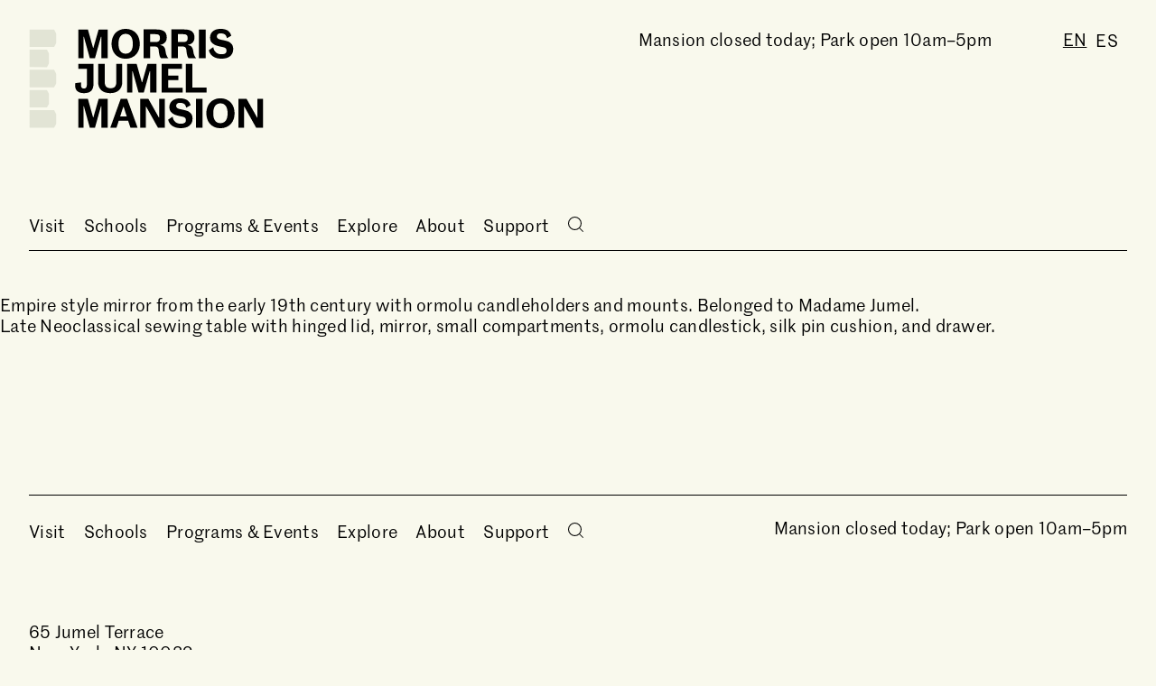

--- FILE ---
content_type: text/html; charset=UTF-8
request_url: https://morrisjumel.org/location/eliza-jumel-bedchamber/
body_size: 7129
content:
<!doctype html>
<html class="no-js" lang="en">

<head>
	<meta charset="utf-8">
	<meta name="viewport" content="width=device-width,initial-scale=1">
		<title>Locations  Eliza Jumel Bedchamber | Morris-Jumel Mansion</title>
			<meta name="description" content="The Morris-Jumel Mansion is one of the nation’s foremost historic house museums and Manhattan’s oldest surviving residence.">
	<meta property="og:title" content="Locations  Eliza Jumel Bedchamber | Morris-Jumel Mansion" />
			<meta property="og:description" content="The Morris-Jumel Mansion is one of the nation’s foremost historic house museums and Manhattan’s oldest surviving residence." />
	<meta property="og:site_name" content="Morris-Jumel Mansion" />
			<meta property="og:image" content="https://morrisjumel.org/wp-content/uploads/collection/cheval-mirror/A-186-768x513.jpg" />
	
	
	<meta name="twitter:card" content="summary_large_image" />
			<meta name="twitter:description" content="The Morris-Jumel Mansion is one of the nation’s foremost historic house museums and Manhattan’s oldest surviving residence." />
	<meta name="twitter:title" content="Locations  Eliza Jumel Bedchamber | Morris-Jumel Mansion" />
	<meta name="twitter:site" content="@morrisjumel">
			<meta name="twitter:image" content="https://morrisjumel.org/wp-content/uploads/collection/cheval-mirror/A-186-768x513.jpg" />
	<script>
		document.documentElement.className = document.documentElement.className.replace("no-js", "js");
	</script>


	<meta name='robots' content='max-image-preview:large' />
	<style>img:is([sizes="auto" i], [sizes^="auto," i]) { contain-intrinsic-size: 3000px 1500px }</style>
	<link rel='dns-prefetch' href='//code.jquery.com' />
<link rel='stylesheet' id='chips-styles-css' href='https://morrisjumel.org/wp-content/themes/morrisjumel/css/styles.css?v=0.051&#038;ver=6.8.3' type='text/css' media='all' />

<link rel="alternate" href="https://morrisjumel.org/location/eliza-jumel-bedchamber/" hreflang="en"/>
<link rel="alternate" href="https://morrisjumel.org/es/location/eliza-jumel-bedchamber/" hreflang="es"/>
<script type="application/json" id="weglot-data">{"website":"https:\/\/morrisjumelstg.wpengine.com","uid":"45ce1eba84","project_slug":"new-mjm-website","language_from":"en","language_from_custom_flag":null,"language_from_custom_name":null,"excluded_paths":[],"excluded_blocks":[],"custom_settings":{"button_style":{"flag_type":"rectangle_mat","with_name":true,"custom_css":"","is_dropdown":false,"with_flags":false,"full_name":false},"translate_email":false,"translate_search":false,"translate_amp":false,"switchers":[{"templates":{"name":"default","hash":"095ffb8d22f66be52959023fa4eeb71a05f20f73"},"location":[],"style":{"with_flags":false,"flag_type":"rectangle_mat","with_name":true,"full_name":false,"is_dropdown":false}}]},"pending_translation_enabled":false,"curl_ssl_check_enabled":true,"custom_css":null,"languages":[{"language_to":"es","custom_code":null,"custom_name":null,"custom_local_name":null,"provider":null,"enabled":true,"automatic_translation_enabled":true,"deleted_at":null,"connect_host_destination":null,"custom_flag":null}],"organization_slug":"w-d9b22ac7c8","api_domain":"cdn-api-weglot.com","current_language":"en","switcher_links":{"en":"https:\/\/morrisjumel.org\/location\/eliza-jumel-bedchamber\/","es":"https:\/\/morrisjumel.org\/es\/location\/eliza-jumel-bedchamber\/"},"original_path":"\/location\/eliza-jumel-bedchamber\/"}</script><link rel="icon" href="https://morrisjumel.org/wp-content/uploads/2025/01/cropped-Proposed-MJM-260-Anniversary-Logo-GA-32x32.png" sizes="32x32" />
<link rel="icon" href="https://morrisjumel.org/wp-content/uploads/2025/01/cropped-Proposed-MJM-260-Anniversary-Logo-GA-192x192.png" sizes="192x192" />
<link rel="apple-touch-icon" href="https://morrisjumel.org/wp-content/uploads/2025/01/cropped-Proposed-MJM-260-Anniversary-Logo-GA-180x180.png" />
<meta name="msapplication-TileImage" content="https://morrisjumel.org/wp-content/uploads/2025/01/cropped-Proposed-MJM-260-Anniversary-Logo-GA-270x270.png" />
	<link rel="apple-touch-icon" sizes="180x180" href="/apple-touch-icon.png">
	<link rel="icon" type="image/png" sizes="32x32" href="/favicon-32x32.png">
	<link rel="icon" type="image/png" sizes="16x16" href="/favicon-16x16.png">
	<link rel="manifest" href="/site.webmanifest">
	<link rel="mask-icon" href="/safari-pinned-tab.svg" color="#000000">
	<meta name="msapplication-TileColor" content="#ff0000">
	<meta name="theme-color" content="#ffffff">
</head>

<body class="archive tax-location term-eliza-jumel-bedchamber term-7 wp-theme-morrisjumel">
	<header role="banner" class="site-header">
		<a class="site-name" href="https://morrisjumel.org" rel="home" title="to homepage">
			<span>Morris-Jumel Mansion</span>
			<svg xmlns="http://www.w3.org/2000/svg" viewBox="0 0 260.11 110.69"><g id="_0"><path d="M134.38 19.63h4.63c.97 0 1.73.08 2.36.29.63.21 1.09.51 1.47.89.34.38.59.88.76 1.52.17.63.29 1.35.34 2.19.04.72.13 1.31.21 1.81.04.55.13 1.01.21 1.43.08.46.17.84.29 1.22.08.38.21.8.34 1.22.04.13.08.34.17.55.08.25.21.51.34.76.13.25.25.46.42.67.13.21.3.38.46.46h8.09v-.25c-.55-.38-1.14-1.22-1.68-2.53-.59-1.26-1.01-2.78-1.22-4.51-.17-1.39-.42-2.53-.76-3.41-.34-.88-.76-1.56-1.26-2.11-.5-.51-1.09-.88-1.73-1.18-.67-.25-1.43-.46-2.27-.59v-.25c1.05-.21 2.02-.51 2.91-.93.88-.42 1.64-.97 2.32-1.64.63-.63 1.14-1.43 1.52-2.36.38-.93.55-1.98.55-3.2 0-1.47-.21-2.74-.63-3.88-.42-1.14-1.09-2.06-2.02-2.86-.93-.76-2.11-1.35-3.54-1.73-1.47-.38-3.2-.59-5.26-.59h-14.32v32.02h7.33V19.63Zm0-13.73h5.77c1.9 0 3.2.34 4 .97.76.63 1.14 1.73 1.14 3.2 0 1.6-.38 2.78-1.09 3.5-.72.72-2.06 1.09-4 1.09h-5.81V5.9ZM95.36 28.39c1.31 1.47 2.95 2.65 4.93 3.54 1.98.88 4.21 1.31 6.74 1.31s4.8-.42 6.78-1.31c1.98-.89 3.62-2.06 4.97-3.54 1.31-1.47 2.32-3.24 3.03-5.26.67-2.02 1.01-4.17 1.01-6.49s-.34-4.46-1.01-6.49c-.72-2.02-1.73-3.79-3.03-5.31-1.35-1.47-2.99-2.65-4.97-3.54-1.98-.88-4.21-1.31-6.78-1.31s-4.76.42-6.74 1.31-3.62 2.06-4.93 3.54c-1.3 1.52-2.32 3.28-2.99 5.31-.72 2.02-1.05 4.17-1.05 6.49s.34 4.47 1.05 6.49c.67 2.02 1.68 3.79 2.99 5.26Zm5.77-20.01c1.39-1.9 3.33-2.82 5.9-2.82s4.55.93 5.94 2.82c1.39 1.9 2.06 4.63 2.06 8.26s-.67 6.4-2.06 8.21c-1.39 1.85-3.37 2.78-5.94 2.78s-4.51-.93-5.9-2.78c-1.39-1.81-2.06-4.55-2.06-8.21s.67-6.36 2.06-8.26ZM174.17 39.05v32.01h23V65.5H181.5V39.05h-7.33zM169.74 44.61v-5.56h-22.66v32.01h23.46v-5.52h-16.13v-8.47h11.45v-5.01h-11.45v-7.45h15.33zM218.03 27.29c-.97.67-2.36 1.01-4.17 1.01-2.48 0-4.55-.63-6.11-1.94-1.56-1.26-2.61-3.24-3.07-5.98l-4.93 3.33c.29 1.52.84 2.86 1.64 4.04.8 1.18 1.77 2.19 2.99 2.99 1.22.8 2.61 1.43 4.21 1.85 1.6.42 3.37.63 5.26.63s3.58-.21 5.18-.63c1.56-.42 2.95-1.05 4.13-1.94 1.14-.88 2.06-1.98 2.74-3.29.63-1.31.97-2.86.97-4.63 0-2.06-.38-3.75-1.14-5.01-.76-1.22-1.85-2.23-3.24-3.03-.67-.38-1.52-.76-2.53-1.05-1.05-.29-2.07-.55-3.12-.8-1.05-.21-2.06-.46-3.03-.67-.97-.21-1.73-.38-2.32-.59-1.05-.38-1.77-.84-2.19-1.31-.46-.46-.67-1.18-.67-2.06s.38-1.68 1.09-2.32c.72-.63 1.81-.93 3.29-.93 1.77 0 3.29.42 4.51 1.22 1.22.84 1.98 2.23 2.32 4.21l4.93-2.82c-.72-2.49-2.06-4.38-4-5.69-1.94-1.26-4.59-1.9-7.92-1.9-1.81 0-3.45.21-4.89.67-1.47.46-2.7 1.14-3.71 1.98-1.01.84-1.77 1.85-2.32 2.99-.55 1.18-.84 2.48-.84 3.88 0 2.15.46 3.83 1.39 5.14.93 1.31 2.23 2.36 3.92 3.2.72.38 1.6.72 2.65 1.01 1.05.3 2.15.59 3.24.8 1.05.25 2.06.46 3.03.67.93.21 1.64.42 2.11.63 1.39.63 2.06 1.73 2.06 3.37 0 1.31-.5 2.32-1.47 2.95ZM188.78.63h7.33v32.01h-7.33zM165.25 19.63h4.63c.97 0 1.73.08 2.36.29.63.21 1.09.51 1.47.89.34.38.59.88.76 1.52.17.63.29 1.35.34 2.19.04.72.13 1.31.21 1.81.04.55.13 1.01.21 1.43.08.46.17.84.3 1.22.08.38.21.8.34 1.22.04.13.08.34.17.55.08.25.21.51.34.76.13.25.25.46.42.67.13.21.3.38.46.46h8.09v-.25c-.55-.38-1.14-1.22-1.68-2.53-.59-1.26-1.01-2.78-1.22-4.51-.17-1.39-.42-2.53-.76-3.41-.34-.88-.76-1.56-1.26-2.11-.5-.51-1.09-.88-1.73-1.18-.67-.25-1.43-.46-2.27-.59v-.25c1.05-.21 2.02-.51 2.91-.93.88-.42 1.64-.97 2.32-1.64.63-.63 1.14-1.43 1.52-2.36.38-.93.55-1.98.55-3.2 0-1.47-.21-2.74-.63-3.88-.42-1.14-1.09-2.06-2.02-2.86-.93-.76-2.11-1.35-3.54-1.73-1.47-.38-3.2-.59-5.26-.59h-14.32v32.02h7.33V19.63Zm0-13.73h5.77c1.9 0 3.2.34 4 .97.76.63 1.14 1.73 1.14 3.2 0 1.6-.38 2.78-1.09 3.5-.72.72-2.06 1.09-4 1.09h-5.81V5.9ZM101.52 78.01l-11.58 32.1h6.91l2.49-7.67h10.53l2.48 7.67h7.96l-11.58-32.1h-7.2Zm-.63 19.63 3.5-10.7h.42l3.5 10.7h-7.41ZM177.18 92.16c-.67-.38-1.52-.76-2.53-1.05-1.05-.29-2.07-.55-3.12-.8-1.05-.21-2.06-.46-3.03-.67-.97-.21-1.73-.38-2.32-.59-1.05-.38-1.77-.84-2.19-1.31-.46-.46-.67-1.18-.67-2.06s.38-1.68 1.09-2.32c.72-.63 1.81-.93 3.29-.93 1.77 0 3.29.42 4.51 1.22 1.22.84 1.98 2.23 2.32 4.21l4.93-2.82c-.72-2.48-2.06-4.38-4-5.69-1.94-1.26-4.59-1.9-7.92-1.9-1.81 0-3.45.21-4.89.67-1.47.46-2.7 1.14-3.71 1.98-1.01.84-1.77 1.85-2.32 2.99-.55 1.18-.84 2.49-.84 3.88 0 2.15.46 3.83 1.39 5.14.93 1.31 2.23 2.36 3.92 3.2.72.38 1.6.72 2.65 1.01 1.05.3 2.15.59 3.24.8 1.05.25 2.06.46 3.03.67.93.21 1.64.42 2.11.63 1.39.63 2.06 1.73 2.06 3.37 0 1.31-.5 2.32-1.47 2.95-.97.67-2.36 1.01-4.17 1.01-2.48 0-4.55-.63-6.11-1.94-1.56-1.26-2.61-3.24-3.07-5.98l-4.93 3.33c.29 1.52.84 2.86 1.64 4.04.8 1.18 1.77 2.19 2.99 2.99 1.22.8 2.61 1.43 4.21 1.85 1.6.42 3.37.63 5.26.63s3.58-.21 5.18-.63c1.56-.42 2.95-1.05 4.13-1.94 1.14-.88 2.06-1.98 2.74-3.28.63-1.31.97-2.86.97-4.63 0-2.06-.38-3.75-1.14-5.01-.76-1.22-1.85-2.23-3.24-3.03ZM185.38 78.09h7.33v32.01h-7.33zM253.83 78.09v20.68h-.38l-11.62-20.68h-9.18v32.01h6.23V86.68h.42l13.1 23.42h7.71V78.09h-6.28zM144.43 98.77h-.38l-11.63-20.68h-9.18v32.01h6.23V86.68h.42l13.1 23.42h7.71V78.09h-6.27v20.68zM224.38 82.3c-1.35-1.47-2.99-2.65-4.97-3.54-1.98-.88-4.21-1.31-6.78-1.31s-4.76.42-6.74 1.31c-1.98.88-3.62 2.06-4.93 3.54-1.31 1.52-2.32 3.29-2.99 5.31-.72 2.02-1.05 4.17-1.05 6.49s.34 4.46 1.05 6.49c.67 2.02 1.68 3.79 2.99 5.27 1.31 1.47 2.95 2.65 4.93 3.54 1.98.88 4.21 1.31 6.74 1.31s4.8-.42 6.78-1.31c1.98-.88 3.62-2.06 4.97-3.54 1.31-1.47 2.32-3.24 3.03-5.27.67-2.02 1.01-4.17 1.01-6.49s-.34-4.46-1.01-6.49c-.72-2.02-1.73-3.79-3.03-5.31Zm-5.81 20.01c-1.39 1.85-3.37 2.78-5.94 2.78s-4.51-.93-5.9-2.78c-1.39-1.81-2.06-4.55-2.06-8.21s.67-6.36 2.06-8.26c1.39-1.9 3.33-2.82 5.9-2.82s4.55.93 5.94 2.82c1.39 1.9 2.06 4.63 2.06 8.26s-.67 6.4-2.06 8.21ZM60.73 71.65c1.94 0 3.58-.25 4.93-.72 1.35-.46 2.44-1.18 3.24-2.11.8-.93 1.39-2.06 1.77-3.41.38-1.35.55-2.91.55-4.63V39.05H54.25v5.58h9.6v16.7c0 1.81-.25 3.12-.72 3.92-.46.8-1.39 1.22-2.7 1.22-.63 0-1.14-.08-1.52-.29s-.72-.46-.93-.84c-.25-.34-.42-.76-.5-1.26-.08-.5-.13-1.05-.13-1.68 0-.38 0-.84.04-1.31 0-.46.04-.97.08-1.43l-6.44.8c-.09.38-.17.8-.21 1.18-.04.42-.08.93-.08 1.56 0 1.1.17 2.15.5 3.16.3 1.05.84 1.94 1.64 2.74.76.8 1.77 1.39 3.07 1.85 1.26.46 2.86.72 4.76.72ZM60.07 8.93h.47l6.57 23.71h5.77l6.61-23.71h.46v23.71h7.12V.63H76.96l-5.85 20.43h-.38L64.96.63H54.22v32.01h5.85V8.93zM133.83 47.34h.46v23.72h7.12V39.05H131.3l-5.85 20.42h-.38l-5.77-20.42h-10.74v32.01h5.85V47.34h.47l6.57 23.72h5.77l6.61-23.72zM71.11 98.52h-.38l-5.77-20.43H54.22v32.01h5.85V86.39h.47l6.57 23.71h5.77l6.61-23.71h.46v23.71h7.12V78.09H76.96l-5.85 20.43zM99.5 68.49c1.18-1.05 2.11-2.36 2.78-3.92.63-1.56.97-3.41.97-5.52V39.04h-6.61v19.92c0 1.35-.13 2.49-.42 3.37-.29.93-.67 1.68-1.22 2.23-.55.55-1.22.97-2.02 1.18-.8.25-1.68.38-2.74.38-2.15 0-3.79-.59-4.89-1.73-1.1-1.14-1.64-2.95-1.64-5.43V39.04h-7.33v20.13c0 2.19.34 4.09 1.01 5.64.67 1.56 1.6 2.86 2.82 3.88 1.22 1.01 2.65 1.77 4.3 2.23 1.64.46 3.41.72 5.35.72s3.79-.25 5.43-.8c1.64-.51 3.03-1.31 4.21-2.36Z"/><g><path class="logo-bricks" d="M21.6 38.57V27.41l-2.24-4.3H0V42.6l19.36.05 2.24-4.08zM0 90.65v19.49h27.35l2.3-4.23V95.19l-2.3-4.54H0zM21.6 83.58V72.42l-2.24-4.3H0v19.49l19.36.05 2.24-4.08zM27.35.63H0v19.49h27.35l2.3-4.23V5.17L27.35.63zM0 45.64v19.49h27.35l2.3-4.23V50.18l-2.3-4.54H0z"/></g></g></svg>
		</a>
		<button class="menu-toggle"><span>Toggle the menu appearance</span></button>
		<nav>
			<ul class="menu-primary">
				<li id="menu-item-36" class="menu-item menu-item-type-post_type menu-item-object-page menu-item-36"><a href="https://morrisjumel.org/visit/">Visit</a></li>
<li id="menu-item-702" class="menu-item menu-item-type-post_type menu-item-object-page menu-item-702"><a href="https://morrisjumel.org/schools/">Schools</a></li>
<li id="menu-item-34" class="menu-item menu-item-type-post_type menu-item-object-page menu-item-34"><a href="https://morrisjumel.org/programs-events/">Programs &#038; Events</a></li>
<li id="menu-item-33" class="menu-item menu-item-type-post_type menu-item-object-page menu-item-33"><a href="https://morrisjumel.org/explore/">Explore</a></li>
<li id="menu-item-32" class="menu-item menu-item-type-post_type menu-item-object-page menu-item-32"><a href="https://morrisjumel.org/1187-2/about/">About</a></li>
<li id="menu-item-31" class="menu-item menu-item-type-post_type menu-item-object-page menu-item-31"><a href="https://morrisjumel.org/support/">Support</a></li>
<li id="menu-item-37" class="search-toggle menu-item menu-item-type-custom menu-item-object-custom menu-item-37"><a href="/?s=">Search</a></li>
			</ul>
		</nav>
		<span class="openhours"><p>Mansion closed today; Park open 10am–5pm</p></span>
		<!--Weglot 5.2--><aside data-wg-notranslate="" class="country-selector weglot-inline weglot-shortcode wg-" tabindex="0" aria-expanded="false" aria-label="Language selected: English"><input id="wg697089fd377531.755916641768983037476" class="weglot_choice" type="checkbox" name="menu"/><label data-l="en" tabindex="-1" for="wg697089fd377531.755916641768983037476" class="wgcurrent wg-li weglot-lang weglot-language flag-0 wg-en" data-code-language="wg-en" data-name-language="EN"><span class="wglanguage-name">EN</span></label><ul role="none"><li data-l="es" class="wg-li weglot-lang weglot-language flag-0 wg-es" data-code-language="es" role="option"><a title="Language switcher : Spanish" class="weglot-language-es" role="option" data-wg-notranslate="" href="https://morrisjumel.org/es/location/eliza-jumel-bedchamber/">ES</a></li></ul></aside>
		<nav class="subnav">
					<ul class="menu-primary"><li class="menu-item menu-item-type-post_type menu-item-object-page menu-item-36"><a href="https://morrisjumel.org/visit/">Visit</a></li>
<li class="menu-item menu-item-type-post_type menu-item-object-page menu-item-has-children menu-item-702"><a href="https://morrisjumel.org/schools/">Schools</a>
<ul class="sub-menu">
	<li id="menu-item-704" class="menu-item menu-item-type-post_type menu-item-object-page menu-item-704"><a href="https://morrisjumel.org/schools/school-programs/">School Programs</a></li>
	<li id="menu-item-703" class="menu-item menu-item-type-post_type menu-item-object-page menu-item-703"><a href="https://morrisjumel.org/schools/learning-from-home/">Learning from Home</a></li>
</ul>
</li>
<li class="menu-item menu-item-type-post_type menu-item-object-page menu-item-34"><a href="https://morrisjumel.org/programs-events/">Programs &#038; Events</a></li>
<li class="menu-item menu-item-type-post_type menu-item-object-page menu-item-has-children menu-item-33"><a href="https://morrisjumel.org/explore/">Explore</a>
<ul class="sub-menu">
	<li id="menu-item-1466" class="menu-item menu-item-type-post_type menu-item-object-page menu-item-1466"><a href="https://morrisjumel.org/free-digital-guide/">Free Digital Guide</a></li>
	<li id="menu-item-414" class="menu-item menu-item-type-post_type menu-item-object-page menu-item-414"><a href="https://morrisjumel.org/stories/">Stories</a></li>
	<li id="menu-item-415" class="menu-item menu-item-type-post_type menu-item-object-page menu-item-415"><a href="https://morrisjumel.org/collection/">Collection</a></li>
	<li id="menu-item-413" class="menu-item menu-item-type-post_type menu-item-object-page menu-item-413"><a href="https://morrisjumel.org/exhibitions/">Exhibitions</a></li>
	<li id="menu-item-412" class="menu-item menu-item-type-post_type menu-item-object-page menu-item-412"><a href="https://morrisjumel.org/walking-tours/">Walking Tours</a></li>
	<li id="menu-item-411" class="menu-item menu-item-type-post_type menu-item-object-page menu-item-411"><a href="https://morrisjumel.org/virtual-tour/">Virtual Tour</a></li>
</ul>
</li>
<li class="menu-item menu-item-type-post_type menu-item-object-page menu-item-has-children menu-item-32"><a href="https://morrisjumel.org/1187-2/about/">About</a>
<ul class="sub-menu">
	<li id="menu-item-423" class="menu-item menu-item-type-post_type menu-item-object-page menu-item-423"><a href="https://morrisjumel.org/1187-2/about/">Mission &#038; History</a></li>
	<li id="menu-item-405" class="menu-item menu-item-type-post_type menu-item-object-page menu-item-405"><a href="https://morrisjumel.org/staff-board/">Staff &#038; Board</a></li>
	<li id="menu-item-994" class="menu-item menu-item-type-post_type menu-item-object-page menu-item-994"><a href="https://morrisjumel.org/1187-2/about/land-acknowledgment/">Land Acknowledgment</a></li>
	<li id="menu-item-560" class="menu-item menu-item-type-post_type menu-item-object-page menu-item-560"><a href="https://morrisjumel.org/1187-2/about/restoration/">Restoration</a></li>
	<li id="menu-item-558" class="menu-item menu-item-type-post_type menu-item-object-page menu-item-558"><a href="https://morrisjumel.org/1187-2/about/financials/">Financials</a></li>
	<li id="menu-item-557" class="menu-item menu-item-type-post_type menu-item-object-page menu-item-557"><a href="https://morrisjumel.org/1187-2/about/employment/">Employment</a></li>
	<li id="menu-item-559" class="menu-item menu-item-type-post_type menu-item-object-page menu-item-559"><a href="https://morrisjumel.org/1187-2/about/partners/">Partners</a></li>
	<li id="menu-item-778" class="menu-item menu-item-type-post_type menu-item-object-page menu-item-778"><a href="https://morrisjumel.org/rentals/">Rentals</a></li>
	<li id="menu-item-1284" class="menu-item menu-item-type-post_type menu-item-object-page menu-item-1284"><a href="https://morrisjumel.org/1187-2/about/the-mansion-minute/">The Mansion Minute</a></li>
	<li id="menu-item-1310" class="menu-item menu-item-type-post_type menu-item-object-page menu-item-1310"><a href="https://morrisjumel.org/in-the-news/">In the News</a></li>
</ul>
</li>
<li class="menu-item menu-item-type-post_type menu-item-object-page menu-item-has-children menu-item-31"><a href="https://morrisjumel.org/support/">Support</a>
<ul class="sub-menu">
	<li id="menu-item-421" class="menu-item menu-item-type-post_type menu-item-object-page menu-item-421"><a href="https://morrisjumel.org/support/donate/">Donate</a></li>
	<li id="menu-item-420" class="menu-item menu-item-type-post_type menu-item-object-page menu-item-420"><a href="https://morrisjumel.org/support/membership/">Membership</a></li>
	<li id="menu-item-419" class="menu-item menu-item-type-post_type menu-item-object-page menu-item-419"><a href="https://morrisjumel.org/support/volunteer/">Volunteer</a></li>
</ul>
</li>
<li class="search-toggle menu-item menu-item-type-custom menu-item-object-custom menu-item-37"><a href="/?s=">Search</a></li>
</ul>
				</nav>	</header><main class="" id="content" role="main" tabindex="-1">	<p>Empire style mirror from the early 19th century with ormolu candleholders and mounts. Belonged to Madame Jumel.</p>
		<p>Late Neoclassical sewing table with hinged lid, mirror, small compartments, ormolu candlestick, silk pin cushion, and drawer.</p>
	</main><footer>
	<div class="footer-row border-top">
		<nav>
			<ul>
				<li class="menu-item menu-item-type-post_type menu-item-object-page menu-item-36"><a href="https://morrisjumel.org/visit/">Visit</a></li>
<li class="menu-item menu-item-type-post_type menu-item-object-page menu-item-has-children menu-item-702"><a href="https://morrisjumel.org/schools/">Schools</a>
<ul class="sub-menu">
	<li class="menu-item menu-item-type-post_type menu-item-object-page menu-item-704"><a href="https://morrisjumel.org/schools/school-programs/">School Programs</a></li>
	<li class="menu-item menu-item-type-post_type menu-item-object-page menu-item-703"><a href="https://morrisjumel.org/schools/learning-from-home/">Learning from Home</a></li>
</ul>
</li>
<li class="menu-item menu-item-type-post_type menu-item-object-page menu-item-34"><a href="https://morrisjumel.org/programs-events/">Programs &#038; Events</a></li>
<li class="menu-item menu-item-type-post_type menu-item-object-page menu-item-has-children menu-item-33"><a href="https://morrisjumel.org/explore/">Explore</a>
<ul class="sub-menu">
	<li class="menu-item menu-item-type-post_type menu-item-object-page menu-item-1466"><a href="https://morrisjumel.org/free-digital-guide/">Free Digital Guide</a></li>
	<li class="menu-item menu-item-type-post_type menu-item-object-page menu-item-414"><a href="https://morrisjumel.org/stories/">Stories</a></li>
	<li class="menu-item menu-item-type-post_type menu-item-object-page menu-item-415"><a href="https://morrisjumel.org/collection/">Collection</a></li>
	<li class="menu-item menu-item-type-post_type menu-item-object-page menu-item-413"><a href="https://morrisjumel.org/exhibitions/">Exhibitions</a></li>
	<li class="menu-item menu-item-type-post_type menu-item-object-page menu-item-412"><a href="https://morrisjumel.org/walking-tours/">Walking Tours</a></li>
	<li class="menu-item menu-item-type-post_type menu-item-object-page menu-item-411"><a href="https://morrisjumel.org/virtual-tour/">Virtual Tour</a></li>
</ul>
</li>
<li class="menu-item menu-item-type-post_type menu-item-object-page menu-item-has-children menu-item-32"><a href="https://morrisjumel.org/1187-2/about/">About</a>
<ul class="sub-menu">
	<li class="menu-item menu-item-type-post_type menu-item-object-page menu-item-423"><a href="https://morrisjumel.org/1187-2/about/">Mission &#038; History</a></li>
	<li class="menu-item menu-item-type-post_type menu-item-object-page menu-item-405"><a href="https://morrisjumel.org/staff-board/">Staff &#038; Board</a></li>
	<li class="menu-item menu-item-type-post_type menu-item-object-page menu-item-994"><a href="https://morrisjumel.org/1187-2/about/land-acknowledgment/">Land Acknowledgment</a></li>
	<li class="menu-item menu-item-type-post_type menu-item-object-page menu-item-560"><a href="https://morrisjumel.org/1187-2/about/restoration/">Restoration</a></li>
	<li class="menu-item menu-item-type-post_type menu-item-object-page menu-item-558"><a href="https://morrisjumel.org/1187-2/about/financials/">Financials</a></li>
	<li class="menu-item menu-item-type-post_type menu-item-object-page menu-item-557"><a href="https://morrisjumel.org/1187-2/about/employment/">Employment</a></li>
	<li class="menu-item menu-item-type-post_type menu-item-object-page menu-item-559"><a href="https://morrisjumel.org/1187-2/about/partners/">Partners</a></li>
	<li class="menu-item menu-item-type-post_type menu-item-object-page menu-item-778"><a href="https://morrisjumel.org/rentals/">Rentals</a></li>
	<li class="menu-item menu-item-type-post_type menu-item-object-page menu-item-1284"><a href="https://morrisjumel.org/1187-2/about/the-mansion-minute/">The Mansion Minute</a></li>
	<li class="menu-item menu-item-type-post_type menu-item-object-page menu-item-1310"><a href="https://morrisjumel.org/in-the-news/">In the News</a></li>
</ul>
</li>
<li class="menu-item menu-item-type-post_type menu-item-object-page menu-item-has-children menu-item-31"><a href="https://morrisjumel.org/support/">Support</a>
<ul class="sub-menu">
	<li class="menu-item menu-item-type-post_type menu-item-object-page menu-item-421"><a href="https://morrisjumel.org/support/donate/">Donate</a></li>
	<li class="menu-item menu-item-type-post_type menu-item-object-page menu-item-420"><a href="https://morrisjumel.org/support/membership/">Membership</a></li>
	<li class="menu-item menu-item-type-post_type menu-item-object-page menu-item-419"><a href="https://morrisjumel.org/support/volunteer/">Volunteer</a></li>
</ul>
</li>
<li class="search-toggle menu-item menu-item-type-custom menu-item-object-custom menu-item-37"><a href="/?s=">Search</a></li>
			</ul>
		</nav>
		<span class="openhours"><p>Mansion closed today; Park open 10am–5pm</p></span>
	</div>
	<div class="footer-row v-end">
		<div class="addressinfo"><p>65 Jumel Terrace<br><span style="font-family: inherit;font-weight: inherit">New York, NY 10032<br></span><span style="font-family: inherit;font-weight: inherit">212-923-8008<br></span><span style="font-family: inherit;font-weight: inherit"><a href="mailto:info@morrisjumel.org">info@morrisjumel.org</a></span></p></div>
		<div class="social-wrap-footer">
			<ul class="socialLinks"><li class="icon-Facebook"><a href="https://www.facebook.com/morrisjumelmansion/" title="Facebook"><span>Facebook</span> <svg data-name="Isolation Mode" xmlns="http://www.w3.org/2000/svg" viewBox="0 0 9.89 20"><path d="m9.43 6.49-.28 3.34h-3V20H2.1V9.83H0V6.49h2.1V4.42C2.1 1.59 3.43 0 6.77 0a14.11 14.11 0 0 1 3.12.4l-.51 3.2a10.12 10.12 0 0 0-1.82-.2c-1.3 0-1.38.57-1.38 1.47v1.62Z"/></svg></a></li><li class="icon-Instagram"><a href="https://www.instagram.com/morrisjumel/" title="Instagram"><span>Instagram</span> <svg id="Isolation_Mode" data-name="Isolation Mode" xmlns="http://www.w3.org/2000/svg" viewBox="0 0 18 18"><defs/><path class="cls-1" d="M9 1.62h3.64a5.12 5.12 0 0 1 1.67.38 2.77 2.77 0 0 1 1 .68 2.77 2.77 0 0 1 .68 1 5.12 5.12 0 0 1 .31 1.67c0 .95.05 1.24.05 3.64s0 2.69-.05 3.64a5.12 5.12 0 0 1-.3 1.68A3.08 3.08 0 0 1 14.31 16a5.12 5.12 0 0 1-1.67.31c-1 0-1.24.05-3.64.05s-2.69 0-3.64-.05A5.12 5.12 0 0 1 3.69 16a2.77 2.77 0 0 1-1-.68 2.77 2.77 0 0 1-.68-1 5.12 5.12 0 0 1-.31-1.67V5.37A5.12 5.12 0 0 1 2 3.69a2.77 2.77 0 0 1 .68-1 2.77 2.77 0 0 1 1-.68 5.12 5.12 0 0 1 1.67-.31h3.64M9 0C6.56 0 6.25 0 5.29.05A6.9 6.9 0 0 0 3.1.47a4.42 4.42 0 0 0-1.59 1 4.42 4.42 0 0 0-1 1.59 6.9 6.9 0 0 0-.46 2.23C0 6.25 0 6.56 0 9s0 2.75.05 3.71a6.9 6.9 0 0 0 .42 2.19 4.42 4.42 0 0 0 1 1.59 4.42 4.42 0 0 0 1.59 1 6.9 6.9 0 0 0 2.23.51c1 0 1.27.05 3.71.05s2.75 0 3.71-.05a6.9 6.9 0 0 0 2.19-.42 4.64 4.64 0 0 0 2.63-2.63 6.9 6.9 0 0 0 .47-2.24c0-1 .05-1.27.05-3.71S18 6.25 18 5.29a6.9 6.9 0 0 0-.42-2.19 4.42 4.42 0 0 0-1-1.59 4.42 4.42 0 0 0-1.59-1 6.9 6.9 0 0 0-2.28-.46H9Z"/><path class="cls-1" d="M9 4.38A4.62 4.62 0 1 0 13.62 9 4.62 4.62 0 0 0 9 4.38ZM9 12a3 3 0 1 1 3-3 3 3 0 0 1-3 3Z"/><circle class="cls-1" cx="13.8" cy="4.2" r="1.08"/></svg></a></li><li class="icon-YouTube"><a href="https://www.youtube.com/channel/UCROE5-6ezV28OzfcK8iFEPQ?view_as=subscriber" title="YouTube"><span>YouTube</span> <svg data-name="Isolation Mode" xmlns="http://www.w3.org/2000/svg" viewBox="0 0 24.29 17"><path d="M23.78 2.66A3 3 0 0 0 21.63.51C19.74 0 12.14 0 12.14 0S4.52 0 2.66.52A3 3 0 0 0 .51 2.66 31.38 31.38 0 0 0 0 8.5a31.53 31.53 0 0 0 .51 5.85 3 3 0 0 0 2.15 2.14c1.89.51 9.48.51 9.48.51s7.6 0 9.49-.51a3 3 0 0 0 2.15-2.14 31.53 31.53 0 0 0 .51-5.85 31.44 31.44 0 0 0-.51-5.84Zm-14.07 9.5V4.87L16 8.51Z" style="fill:#111"/></svg></a></li></ul>		</div>
	</div>
</footer>
<span class="nav-bg" aria-hidden="true"></span>
<div class="audio-modal">
	<div class="modal-bg"></div>
	<button class="modal-close"><span>Close</span></button>
	<div class="modal-content"></div>
</div>
<script type="text/javascript" src="//code.jquery.com/jquery-3.6.0.min.js?ver=3.6.0" id="jquery-js"></script>
<script type="text/javascript" defer="defer" src="https://morrisjumel.org/wp-content/themes/morrisjumel/js/app.js?v=0.016&amp;ver=6.8.3" id="scriptsJS-js"></script>
<script type="text/javascript" src="https://morrisjumel.org/wp-content/plugins/weglot/dist/front-js.js?ver=5.2" id="wp-weglot-js-js"></script>
<script type="speculationrules">
{"prefetch":[{"source":"document","where":{"and":[{"href_matches":"\/*"},{"not":{"href_matches":["\/wp-*.php","\/wp-admin\/*","\/wp-content\/uploads\/*","\/wp-content\/*","\/wp-content\/plugins\/*","\/wp-content\/themes\/morrisjumel\/*","\/*\\?(.+)"]}},{"not":{"selector_matches":"a[rel~=\"nofollow\"]"}},{"not":{"selector_matches":".no-prefetch, .no-prefetch a"}}]},"eagerness":"conservative"}]}
</script>
<link rel='stylesheet' id='wp-block-library-css' href='https://morrisjumel.org/wp-includes/css/dist/block-library/style.min.css?ver=6.8.3' type='text/css' media='all' />
<link rel='stylesheet' id='classic-theme-styles-css' href='https://morrisjumel.org/wp-includes/css/classic-themes.min.css?ver=6.8.3' type='text/css' media='all' />
<link rel='stylesheet' id='weglot-css-css' href='https://morrisjumel.org/wp-content/plugins/weglot/dist/css/front-css.css?ver=5.2' type='text/css' media='all' />
<link rel='stylesheet' id='new-flag-css-css' href='https://morrisjumel.org/wp-content/plugins/weglot/dist/css/new-flags.css?ver=5.2' type='text/css' media='all' />

<!-- Global site tag (gtag.js) - Google Analytics -->
<script async src="https://www.googletagmanager.com/gtag/js?id=G-GVY3J96QM1"></script>
<script>
  window.dataLayer = window.dataLayer || [];
  function gtag(){dataLayer.push(arguments);}
  gtag('js', new Date());

  gtag('config', 'G-GVY3J96QM1');
</script>
<script>(function(){function c(){var b=a.contentDocument||a.contentWindow.document;if(b){var d=b.createElement('script');d.innerHTML="window.__CF$cv$params={r:'9c15560d2f408cc1',t:'MTc2ODk4MzAzNy4wMDAwMDA='};var a=document.createElement('script');a.nonce='';a.src='/cdn-cgi/challenge-platform/scripts/jsd/main.js';document.getElementsByTagName('head')[0].appendChild(a);";b.getElementsByTagName('head')[0].appendChild(d)}}if(document.body){var a=document.createElement('iframe');a.height=1;a.width=1;a.style.position='absolute';a.style.top=0;a.style.left=0;a.style.border='none';a.style.visibility='hidden';document.body.appendChild(a);if('loading'!==document.readyState)c();else if(window.addEventListener)document.addEventListener('DOMContentLoaded',c);else{var e=document.onreadystatechange||function(){};document.onreadystatechange=function(b){e(b);'loading'!==document.readyState&&(document.onreadystatechange=e,c())}}}})();</script></body>

</html>

--- FILE ---
content_type: text/css
request_url: https://morrisjumel.org/wp-content/themes/morrisjumel/css/styles.css?v=0.051&ver=6.8.3
body_size: 20473
content:
@charset "UTF-8";
:root {
  --uiText: #000;
  --uiLine: #000;
  --uiSubdue: #7c7c70;
  --line-subdue: #d0cfc1;
  --form-line: #E8EAE3;
  --uiHighlight: #94321c;
  --bg: #f9f9ed;
  --bgSubdue: #E2E4D5;
  --flow-space: 1rem;
  --page-margin: 2rem;
  --space: 5.75rem;
  --bgHighlight: #f2be47;
  --vertUnit: 0.25rem;
}
@media (max-width: 768px) {
  :root {
    --page-margin: 1.25rem;
    --space: 2.5rem;
  }
}

.highlight:not(.color-std),
.highlight a {
  color: var(--uiHighlight);
}

.yellow {
  --bgHighlight: #f2be47;
  --uiHighlight: #f2be47;
}

.red {
  --bgHighlight: #94321c;
  --uiHighlight: #94321c;
}

.blue,
.single-stories,
.page-id-406 {
  --bgHighlight: #89a3bc;
  --uiHighlight: #89a3bc;
}

.inv {
  --uiText: #fff;
  --bg: #000;
  --uiSubdue: rgba(255, 255, 255, 0.5);
}

.cols {
  display: -webkit-box;
  display: -ms-flexbox;
  display: flex;
  -webkit-box-align: center;
      -ms-flex-align: center;
          align-items: center;
  -webkit-box-pack: center;
      -ms-flex-pack: center;
          justify-content: center;
}
.cols > .col {
  -ms-flex-preferred-size: 0;
      flex-basis: 0;
  -webkit-box-flex: 1;
      -ms-flex-positive: 1;
          flex-grow: 1;
}

.padinLR,
.p-lr,
section:not(.bleed) {
  padding-left: var(--page-margin);
  padding-right: var(--page-margin);
}

@media (min-width: 768px) {
  .padin-B-dt {
    padding-bottom: 2rem;
  }
}

.marLR {
  margin-left: 2rem;
  margin-right: 2rem;
}

.spc-h {
  margin-bottom: 2.5rem;
}

.padinConLR {
  padding-left: 1rem;
  padding-right: 1rem;
}

.col-max {
  width: 83.3333%;
  max-width: 1000px;
  margin-left: auto;
  margin-right: auto;
}

.negConM {
  margin-left: -1rem;
  width: 100%;
  width: calc(100% + 2rem);
}

.grid-overlay {
  position: fixed;
  top: 0;
  left: 0;
  width: 100%;
  height: 100%;
  z-index: 50;
  pointer-events: none;
}
.grid-overlay.hidden {
  display: none;
}
.grid-overlay .grid-vis {
  height: 100%;
  display: grid;
  gap: var(--page-margin);
  grid-template-rows: auto;
  grid-template-columns: repeat(12, 1fr);
}
.grid-overlay .grid-vis > * {
  height: 100%;
  background: rgba(255, 0, 0, 0.1);
}

@-webkit-keyframes fadeIn {
  0% {
    opacity: 0;
  }
  100% {
    opacity: 1;
  }
}

@keyframes fadeIn {
  0% {
    opacity: 0;
  }
  100% {
    opacity: 1;
  }
}
@-webkit-keyframes fadeOut {
  0% {
    opacity: 1;
  }
  100% {
    opacity: 0;
  }
}
@keyframes fadeOut {
  0% {
    opacity: 1;
  }
  100% {
    opacity: 0;
  }
}
.spc-unit-1 {
  margin-bottom: calc(1 * var(--vertUnit));
}

.spc-unit-2 {
  margin-bottom: calc(2 * var(--vertUnit));
}

.spc-unit-3 {
  margin-bottom: calc(3 * var(--vertUnit));
}

.spc-unit-4 {
  margin-bottom: calc(4 * var(--vertUnit));
}

.spc-unit-5 {
  margin-bottom: calc(5 * var(--vertUnit));
}

.spc-unit-6 {
  margin-bottom: calc(6 * var(--vertUnit));
}

.spc-unit-7 {
  margin-bottom: calc(7 * var(--vertUnit));
}

.spc-unit-8 {
  margin-bottom: calc(8 * var(--vertUnit));
}

.spc-unit-9 {
  margin-bottom: calc(9 * var(--vertUnit));
}

@font-face {
  font-family: "Marr Sans Web";
  src: url("../fonts/MarrSans-Regular-Web.woff2") format("woff2"), url("../fonts/MarrSans-Regular-Web.woff") format("woff");
  font-weight: normal;
  font-style: normal;
}
@font-face {
  font-family: "Marr Sans Web";
  src: url("../fonts/MarrSans-RegularItalic-Web.woff2") format("woff2"), url("../fonts/MarrSans-RegularItalic-Web.woff") format("woff");
  font-weight: normal;
  font-style: italic;
}
@font-face {
  font-family: "Marr Sans Web";
  src: url("../fonts/MarrSans-Semibold-Web.woff2") format("woff2"), url("../fonts/MarrSans-Semibold-Web.woff") format("woff");
  font-weight: bold;
  font-style: normal;
}
@font-face {
  font-family: "Marr Sans Web";
  src: url("../fonts/MarrSans-SemiboldItalic-Web.woff2") format("woff2"), url("../fonts/MarrSans-SemiboldItalic-Web.woff") format("woff");
  font-weight: bold;
  font-style: italic;
}
.typeBody,
body {
  font-family: "Marr Sans Web", Helvetica, sans-serif;
  font-size: 19px;
  line-height: 1.25;
  letter-spacing: 0.015em;
  font-weight: normal;
}

.minus {
  font-family: "Marr Sans Web", Helvetica, sans-serif;
  font-size: 15px;
  line-height: 1.3333;
  letter-spacing: 0.015em;
  font-weight: normal;
}

.plus {
  font-family: "Marr Sans Web", Helvetica, sans-serif;
  font-size: 30px;
  line-height: 1.2;
  letter-spacing: 0;
  font-weight: normal;
}
@media (max-width: 768px) {
  .plus {
    font-size: 24px;
  }
}

.headline-minus,
.text-headline.small,
.section-headline.small {
  font-family: "Marr Sans Web", Helvetica, sans-serif;
  font-size: 19px;
  line-height: 1.2105;
  letter-spacing: 0.015em;
  font-weight: bold;
}

.headline-body {
  font-family: "Marr Sans Web", Helvetica, sans-serif;
  font-size: 24px;
  line-height: 1.0833;
  letter-spacing: -0.012em;
  font-weight: bold;
}
@media (max-width: 768px) {
  .headline-body {
    font-size: 24px;
  }
}

.headline-plus {
  font-family: "Marr Sans Web", Helvetica, sans-serif;
  font-size: 36px;
  line-height: 1.0555;
  font-weight: bold;
  letter-spacing: -0.005em;
}
@media (max-width: 768px) {
  .headline-plus {
    font-size: 24px;
  }
}
.headline-plus.display-smaller {
  font-family: "Marr Sans Web", Helvetica, sans-serif;
  font-size: 24px;
  line-height: 1.0833;
  letter-spacing: -0.012em;
  font-weight: bold;
}
@media (max-width: 768px) {
  .headline-plus.display-smaller {
    font-size: 24px;
  }
}

.headline-lg,
.section-headline.large {
  font-family: "Marr Sans Web", Helvetica, sans-serif;
  font-size: 48px;
  line-height: 1.041;
  letter-spacing: -0.024em;
  font-weight: bold;
}
@media (max-width: 768px) {
  .headline-lg,
  .section-headline.large {
    font-size: 30px;
  }
}

.headline-mini-jumbo {
  font-family: "Marr Sans Web", Helvetica, sans-serif;
  font-size: 60px;
  line-height: 1.041;
  letter-spacing: -0.024em;
  font-weight: bold;
  max-width: 60ch;
  margin-left: auto;
  margin-right: auto;
}
@media (max-width: 768px) {
  .headline-mini-jumbo {
    font-size: 30px;
  }
}

.headline-med {
  font-family: "Marr Sans Web", Helvetica, sans-serif;
  font-size: 32px;
  line-height: 1.0625;
  font-weight: bold;
  letter-spacing: -0.005em;
}
@media (max-width: 768px) {
  .headline-med {
    font-size: 24px;
  }
  .section-collection_teaser .headline-med {
    font-size: 30px;
  }
}

.headline-jumbo {
  font-family: "Marr Sans Web", Helvetica, sans-serif;
  font-size: 80px;
  line-height: 1;
  letter-spacing: -0.024em;
  font-weight: bold;
}
@media (max-width: 768px) {
  .headline-jumbo {
    font-size: 42px;
  }
}

.btn-highlight {
  display: inline-block;
  background: var(--uiHighlight);
  color: var(--bg);
  padding: 1.125rem 1.5rem;
  border-radius: 2px;
  -webkit-transition-duration: 0.15s;
          transition-duration: 0.15s;
}
@media (hover: hover) {
  .btn-highlight:hover {
    background-color: var(--uiText);
  }
}
.wyg .btn-highlight {
  text-decoration: none;
  font-family: "Marr Sans Web", Helvetica, sans-serif;
  font-size: 19px;
  line-height: 1.2105;
  letter-spacing: 0.015em;
  font-weight: bold;
}
.btn-highlight.bold {
  font-family: "Marr Sans Web", Helvetica, sans-serif;
  font-size: 19px;
  line-height: 1.2105;
  letter-spacing: 0.015em;
  font-weight: bold;
}
.btn-highlight.black {
  background: black;
  color: var(--bgHighlight);
}
.button-wrap {
  margin-top: 2rem;
}

.btn-subdue {
  display: inline-block;
  background: rgba(128, 128, 124, 0.6);
  color: var(--bg);
  padding: 1.125rem 1.5rem;
  border-radius: 0.4rem;
  -webkit-transition-duration: 0.15s;
          transition-duration: 0.15s;
  font-family: "Marr Sans Web", Helvetica, sans-serif;
  font-size: 19px;
  line-height: 1.2105;
  letter-spacing: 0.015em;
  font-weight: bold;
  white-space: nowrap;
}
.btn-subdue svg {
  margin-left: 0.5rem;
  display: inline-block;
  width: 15px;
  height: 18px;
  vertical-align: middle;
}
.btn-subdue svg path {
  fill: var(--bg);
}
.btn-subdue:HOVER {
  background: black;
}
.wyg .btn-subdue {
  text-decoration: none;
}
.wyg .btn-subdue span {
  font-weight: inherit !important;
}

.btn-arrow {
  position: relative;
  display: inline-block;
  font-family: "Marr Sans Web", Helvetica, sans-serif;
  font-size: 19px;
  line-height: 1.25;
  letter-spacing: 0.015em;
  font-weight: normal;
  margin-right: 2rem;
  color: var(--uiText);
  text-decoration: underline;
  text-decoration-thickness: 1px;
  text-underline-offset: 0.25em;
  text-decoration-color: var(--uiSubdue);
}
@media (hover: hover) {
  .btn-arrow:hover {
    text-decoration-color: var(--uiText);
  }
}
.btn-arrow::after {
  content: "";
  display: inline-block;
  width: 14px;
  height: 14px;
  margin-left: 0.5em;
  /* prettier-ignore */
  background-image: url("data:image/svg+xml,%3Csvg xmlns='http://www.w3.org/2000/svg' viewBox='0 0 13.62 13.6'%3E%3Cdefs%3E%3Cstyle%3E.cls-1%7Bfill:%23d0cfc1;%7D%3C/style%3E%3C/defs%3E%3Cpath class='cls-1' d='M11.2,1.4H2.6l0-1.4h11V11L12.2,11l0-8.6L1,13.6l-1-1Z'/%3E%3C/svg%3E");
}
p + .btn-arrow {
  margin-top: 1em;
}

.arrow-ne::after {
  content: "";
  display: inline-block;
  width: 14px;
  height: 14px;
  margin-left: 0.5em;
  /* prettier-ignore */
  background-image: url("data:image/svg+xml,%3Csvg id='Isolation_Mode' data-name='Isolation Mode' xmlns='http://www.w3.org/2000/svg' viewBox='0 0 13.62 13.6'%3E%3Cdefs%3E%3Cstyle%3E.cls-1%7Bfill:var(--uiText);%7D%3C/style%3E%3C/defs%3E%3Cpath class='cls-1' d='M11.2,1.4H2.6l0-1.4h11V11L12.2,11l0-8.6L1,13.6l-1-1Z'/%3E%3C/svg%3E");
}
.arrow-ne.btn-highlight:after {
  background-image: url("data:image/svg+xml,%3Csvg id='Isolation_Mode' data-name='Isolation Mode' xmlns='http://www.w3.org/2000/svg' viewBox='0 0 13.62 13.6'%3E%3Cdefs%3E%3Cstyle%3E.cls-1%7Bfill:%23ffffff;%7D%3C/style%3E%3C/defs%3E%3Cpath class='cls-1' d='M11.2,1.4H2.6l0-1.4h11V11L12.2,11l0-8.6L1,13.6l-1-1Z'/%3E%3C/svg%3E");
}

.link-on-img-cta {
  position: absolute;
  bottom: 1rem;
  left: 1rem;
  padding: 1rem 2rem;
  background: var(--bg);
  color: black;
  border-radius: 30px;
  font-family: "Marr Sans Web", Helvetica, sans-serif;
  font-size: 19px;
  line-height: 1.2105;
  letter-spacing: 0.015em;
  font-weight: bold;
  border: solid 1px transparent;
}
.link-on-img-cta:after {
  content: "";
  display: inline-block;
  width: 14px;
  height: 14px;
  margin-left: 0.5em;
  background-image: url("data:image/svg+xml,%3Csvg id='Isolation_Mode' data-name='Isolation Mode' xmlns='http://www.w3.org/2000/svg' viewBox='0 0 13.62 13.6'%3E%3Cdefs%3E%3Cstyle%3E.cls-1%7Bfill:var(--uiText);%7D%3C/style%3E%3C/defs%3E%3Cpath class='cls-1' d='M11.2,1.4H2.6l0-1.4h11V11L12.2,11l0-8.6L1,13.6l-1-1Z'/%3E%3C/svg%3E");
}

figcaption,
.wp-caption-text {
  font-family: "Marr Sans Web", Helvetica, sans-serif;
  font-size: 15px;
  line-height: 1.3333;
  letter-spacing: 0.015em;
  font-weight: normal;
}

.pill-link {
  display: inline-block;
  padding: 0.25rem 0.5rem;
  border: solid 1px;
  color: var(--uiSubdue);
  border-color: var(--line-subdue);
  border-radius: 0.25rem;
  overflow: hidden;
}
@media (hover: hover) {
  .pill-link:hover {
    color: var(--uiText);
    border-color: var(--uiText);
  }
}

a.site-name {
  position: relative;
  display: inline-block;
  width: 260px;
  height: 110px;
}
a.site-name svg {
  position: absolute;
  top: 0;
  left: 0;
  width: 100%;
  height: 100%;
}
a.site-name svg .logo-bricks {
  fill: #e2e4d5;
  -webkit-transition-duration: 0.1s;
          transition-duration: 0.1s;
}
a.site-name span {
  position: absolute;
  overflow: hidden;
  pointer-events: none;
  opacity: 0;
}
@media (hover: hover) {
  a.site-name:hover svg .logo-bricks {
    fill: var(--uiHighlight);
  }
  .home a.site-name:hover svg .logo-bricks {
    fill: white;
  }
}
@media (max-width: 768px) {
  a.site-name {
    width: 182px;
    height: 77px;
    margin-left: calc(-1 * var(--page-margin));
  }
}

.site-header {
  position: relative;
  padding-left: var(--page-margin);
  padding-right: var(--page-margin);
  padding-top: 2rem;
}
.site-header nav {
  margin-top: 5.5rem;
  border-bottom: solid 1px;
}
@media (max-width: 768px) {
  .site-header nav {
    border-bottom: none;
  }
}
.site-header .openhours {
  position: absolute;
  top: 2rem;
  right: calc(var(--page-margin) + 90px);
}
@media (min-width: 1150px) {
  .site-header .openhours {
    right: calc(var(--page-margin) + 150px);
  }
}
@media (max-width: 768px) {
  .site-header .openhours {
    position: fixed;
    top: 0;
    left: 0;
    right: 0;
    z-index: 5;
    background: var(--bg);
    height: 50px;
    line-height: 50px;
  }
  .site-header .openhours p {
    white-space: nowrap;
    display: block;
    -webkit-animation: marquee-left 25s linear infinite;
            animation: marquee-left 25s linear infinite;
  }
  .site-header .openhours:after {
    content: "";
    width: 150px;
    height: 100%;
    position: absolute;
    top: 0;
    right: 0;
    background: -webkit-gradient(linear, right top, left top, from(#f9f9ed), color-stop(90%, #f9f9ed), to(rgba(249, 249, 237, 0)));
    background: linear-gradient(to left, #f9f9ed 0%, #f9f9ed 90%, rgba(249, 249, 237, 0) 100%);
  }
}
.site-header .country-selector.weglot-inline,
.site-header #weglot_here {
  position: absolute;
  top: 2rem;
  right: var(--page-margin);
  display: -webkit-box;
  display: -ms-flexbox;
  display: flex;
  -webkit-box-align: start;
      -ms-flex-align: start;
          align-items: flex-start;
}
.home .site-header .country-selector.weglot-inline,
.home .site-header #weglot_here {
  top: 0;
  background: none;
}
@media (min-width: 768px) {
  .home .site-header .country-selector.weglot-inline,
  .home .site-header #weglot_here {
    top: 1.7rem;
  }
}
.site-header .country-selector.weglot-inline li,
.site-header #weglot_here li {
  margin-top: 0;
  margin-bottom: 4px;
}
.site-header .country-selector.weglot-inline .wgcurrent,
.site-header #weglot_here .wgcurrent {
  text-decoration: underline;
  text-decoration-thickness: 1px;
  text-underline-offset: 0.2em;
}
.site-header .country-selector.weglot-inline .country-selector.weglot-inline ul,
.site-header #weglot_here .country-selector.weglot-inline ul {
  vertical-align: top;
}
.site-header .country-selector.weglot-inline a,
.site-header .country-selector.weglot-inline span.wglanguage-name,
.site-header #weglot_here a,
.site-header #weglot_here span.wglanguage-name {
  text-transform: capitalize;
}
.site-header .country-selector.weglot-inline a,
.site-header #weglot_here a {
  color: inherit;
}
.site-header .country-selector.weglot-inline a:HOVER,
.site-header #weglot_here a:HOVER {
  color: inherit !important;
  text-decoration: underline;
  text-decoration-thickness: 1px;
  text-underline-offset: 0.2em;
}
@media (max-width: 768px) {
  .site-header .country-selector.weglot-inline,
  .site-header #weglot_here {
    position: fixed;
    top: 0;
    left: auto;
    right: 50px;
    z-index: 5;
    background: var(--bg);
    height: 50px;
    line-height: 50px;
  }
  .site-header .country-selector.weglot-inline p,
  .site-header #weglot_here p {
    white-space: nowrap;
    display: block;
    -webkit-animation: marquee-left 25s linear infinite;
            animation: marquee-left 25s linear infinite;
  }
  .menu-on .site-header .country-selector.weglot-inline,
  .menu-on .site-header #weglot_here {
    display: none;
  }
}
@media (max-width: 768px) {
  .site-header {
    padding-top: 60px;
  }
  .site-header > nav:not(.subnav) {
    display: none;
    margin-top: 3rem;
  }
  .site-header > nav:not(.subnav) .menu-primary li {
    display: block;
    font-size: 30px;
  }
  .menu-on .site-header > nav:not(.subnav) {
    display: block;
  }
  .site-header .subnav {
    position: relative;
    margin-top: 60px;
    padding-top: 1rem;
  }
  .page-id-25 .site-header .subnav {
    display: none;
  }
  .site-header .subnav:BEFORE {
    content: "";
    position: absolute;
    left: var(--page-margin);
    right: var(--page-margin);
    top: 0;
    height: 1px;
    border-top: solid 1px;
  }
  .menu-on .site-header {
    position: fixed;
    top: 0;
    left: 0;
    width: 100%;
    height: 100%;
    overflow: auto;
    -webkit-overflow-scrolling: touch;
    background: var(--bg);
    z-index: 4;
  }
  .menu-on .site-header .subnav {
    display: none;
  }
}

nav {
  margin-bottom: 1rem;
  padding-bottom: 1rem;
}
nav ul {
  list-style: none;
  margin: 0;
  padding: 0;
}
nav ul li {
  display: inline-block;
  margin: 0 1rem 0 0;
}
nav a {
  text-underline-offset: 0.2em;
  text-decoration-thickness: 1px;
}
@media (hover: hover) {
  nav a:hover {
    text-decoration-line: underline;
  }
}
nav.subnav {
  margin-top: 0;
  border-bottom: none;
}
nav.subnav .menu-primary > li {
  display: none;
}
nav.subnav .menu-primary > li.current-menu-item, nav.subnav .menu-primary > li.current_page_ancestor, nav.subnav .menu-primary > li.current-page-ancestor {
  display: block;
}
nav.subnav .menu-primary > li.current-menu-item > a, nav.subnav .menu-primary > li.current_page_ancestor > a, nav.subnav .menu-primary > li.current-page-ancestor > a {
  display: none;
}
@media (max-width: 768px) {
  nav.subnav {
    position: relative;
    overflow: hidden;
    white-space: nowrap;
    margin-left: calc(-1 * var(--page-margin));
    width: calc(100% + var(--page-margin) * 2);
    padding-bottom: 0;
  }
  nav.subnav > ul {
    padding: 0 var(--page-margin) var(--page-margin);
    overflow: auto;
    -webkit-overflow-scrolling: touch;
  }
  nav.subnav > ul > :last-child {
    margin-right: var(--page-margin);
  }
  nav.subnav:after {
    content: "";
    width: 40px;
    height: 100%;
    position: absolute;
    top: 0;
    right: 0;
    background: -webkit-gradient(linear, right top, left top, from(#f9f9ed), to(rgba(249, 249, 237, 0)));
    background: linear-gradient(to left, #f9f9ed 0%, rgba(249, 249, 237, 0) 100%);
  }
  nav.subnav .anchor-subnav {
    margin-top: calc(-1 * var(--page-margin));
  }
}

.current_page_item > a,
.current_page_ancestor > a,
.current-page-ancestor > a {
  text-decoration-line: underline;
}

.sub-menu .current_page_ancestor > a,
.sub-menu .current-page-ancestor > a {
  text-decoration: none;
}

.menu-toggle {
  display: none;
}
@media (max-width: 768px) {
  .menu-toggle {
    display: block;
    position: fixed;
    top: 0;
    right: 0;
    width: 50px;
    height: 50px;
    z-index: 6;
  }
  .home .menu-toggle {
    position: absolute;
  }
  .menu-toggle span {
    display: none;
  }
  .menu-toggle:BEFORE {
    content: "";
    position: absolute;
    top: 50%;
    left: 50%;
    width: 24px;
    margin-left: -12px;
    height: 7px;
    border-top: solid 1px;
    border-bottom: solid 1px;
  }
  .menu-toggle:AFTER {
    content: "";
    position: absolute;
    top: 50%;
    left: 50%;
    width: 24px;
    margin-left: -12px;
    height: 7px;
    border-top: solid 1px;
    margin-top: -6px;
  }
}

.border-top {
  border-top: solid 1px;
}

.menu-item-37 {
  width: 17px;
  overflow: hidden;
  white-space: nowrap;
}
.menu-item-37 a:BEFORE {
  content: "";
  display: inline-block;
  vertical-align: bottom;
  width: 17px;
  height: 17px;
  background-image: url(../assets/search-icon.svg);
  background-repeat: no-repeat;
  background-size: 100% auto;
}
@media (max-width: 768px) {
  .menu-item-37 {
    position: fixed;
    top: 0;
    z-index: 10;
    right: 40px;
    line-height: 33px;
  }
}

footer {
  padding-left: var(--page-margin);
  padding-right: var(--page-margin);
  margin-top: 11rem;
  padding-bottom: 2rem;
}
footer nav {
  border-top: none;
  padding: 1.5rem 0;
}
@media (max-width: 768px) {
  footer nav {
    display: none;
  }
  footer nav ul li {
    display: block;
  }
}
footer nav .sub-menu {
  display: none;
}
footer .openhours {
  padding-top: 1.5rem;
  margin-left: auto;
}
footer .social-wrap-footer {
  margin-left: auto;
}
@media (max-width: 768px) {
  footer .social-wrap-footer {
    margin-top: 2rem;
  }
}
footer .addressinfo {
  margin-top: 3rem;
}
@media (max-width: 768px) {
  footer {
    margin-top: 4rem;
  }
  footer .footer-row.border-top {
    border-top: none;
    display: none;
  }
  footer .addressinfo {
    border-top: solid 1px;
    padding-top: 1rem;
  }
  .menu-on footer {
    position: fixed;
    z-index: 10;
    bottom: 0;
    margin-top: 0;
    padding-bottom: 1rem;
  }
  .menu-on footer nav,
  .menu-on footer .addressinfo {
    display: none;
  }
  .menu-on footer .footer-row.border-top {
    display: block;
  }
  .menu-on footer .openhours {
    border-bottom: solid 1px;
    padding-bottom: 2rem;
    display: block;
  }
}

.footer-row {
  display: -webkit-box;
  display: -ms-flexbox;
  display: flex;
}
.footer-row.v-end {
  -webkit-box-align: end;
      -ms-flex-align: end;
          align-items: flex-end;
}
@media (max-width: 768px) {
  .footer-row {
    display: block;
  }
}

.socialLinks {
  display: -webkit-box;
  display: -ms-flexbox;
  display: flex;
  list-style: none;
  margin: 0;
  padding: 0;
  -webkit-box-align: center;
      -ms-flex-align: center;
          align-items: center;
}
.socialLinks li {
  position: relative;
}
.socialLinks li:not(:last-child) {
  margin-right: 1rem;
}
.socialLinks li.icon-Twitter {
  width: 21px;
}
.socialLinks li.icon-Facebook {
  width: 10px;
}
.socialLinks li.icon-YouTube {
  width: 25px;
}
.socialLinks li.icon-Instagram {
  width: 18px;
}
.socialLinks li span {
  display: none;
}

@-webkit-keyframes marquee-left {
  0% {
    -webkit-transform: translateX(100%);
            transform: translateX(100%);
  }
  100% {
    -webkit-transform: translateX(-150%);
            transform: translateX(-150%);
  }
}

@keyframes marquee-left {
  0% {
    -webkit-transform: translateX(100%);
            transform: translateX(100%);
  }
  100% {
    -webkit-transform: translateX(-150%);
            transform: translateX(-150%);
  }
}
html {
  -webkit-box-sizing: border-box;
          box-sizing: border-box;
  -webkit-font-smoothing: antialiased;
  -moz-osx-font-smoothing: antialiased;
  font-size: 16px;
  scroll-behavior: smooth;
  -webkit-box-orient: vertical;
  -webkit-box-direction: normal;
      -ms-flex-direction: column;
          flex-direction: column;
}
html ::-moz-selection {
  background: var(--uiHighlight);
  color: #fff;
}
html ::selection {
  background: var(--uiHighlight);
  color: #fff;
}

*,
*:before,
*:after {
  -webkit-box-sizing: border-box;
          box-sizing: border-box;
}

*:focus:not(:focus-visible),
*:active {
  outline: none;
}

:focus-visible {
  outline: 1px solid black;
}
.post-carousel :focus-visible, :focus-visible.post-carousel {
  outline: none;
}

.noflow {
  --flow-space: 0 !important;
}

html,
body {
  min-height: 100%;
}

body {
  margin: 0;
  padding: 0;
  background: var(--bg);
  color: var(--uiText);
  -webkit-transition-duration: 0.15s;
          transition-duration: 0.15s;
  -webkit-transition-property: background;
  transition-property: background;
  font-family: "Marr Sans Web", Helvetica, sans-serif;
  font-size: 19px;
  line-height: 1.25;
  letter-spacing: 0.015em;
  font-weight: normal;
}
body.has-modal, body.menu-on {
  overflow: hidden;
}

h1,
h2,
h3,
h4,
h5,
h6,
ul,
ol,
p,
figure {
  margin: 0;
  padding: 0;
}

h1 {
  font-family: "Marr Sans Web", Helvetica, sans-serif;
  font-size: 80px;
  line-height: 1;
  letter-spacing: -0.024em;
  font-weight: bold;
}
@media (max-width: 768px) {
  h1 {
    font-size: 42px;
  }
}

h2 {
  font-family: "Marr Sans Web", Helvetica, sans-serif;
  font-size: 36px;
  line-height: 1.0555;
  font-weight: bold;
  letter-spacing: -0.005em;
}
@media (max-width: 768px) {
  h2 {
    font-size: 24px;
  }
}

h3 {
  font-family: "Marr Sans Web", Helvetica, sans-serif;
  font-size: 48px;
  line-height: 1.041;
  letter-spacing: -0.024em;
  font-weight: bold;
}
@media (max-width: 768px) {
  h3 {
    font-size: 30px;
  }
}

h4 {
  font-family: "Marr Sans Web", Helvetica, sans-serif;
  font-size: 19px;
  line-height: 1.2105;
  letter-spacing: 0.015em;
  font-weight: bold;
}

hr {
  height: 1px;
  background: var(--uiText);
  background: var(--line-subdue);
  border: none;
  margin: 0;
}

button {
  -webkit-appearance: none;
     -moz-appearance: none;
          appearance: none;
  background: none;
  cursor: pointer;
  border: none;
  background: none;
  border-radius: 0;
  padding: 0;
  color: inherit;
}

input {
  -webkit-appearance: none;
     -moz-appearance: none;
          appearance: none;
  border-radius: 0;
  border: none;
  color: inherit;
}

details .details-text ul {
  margin-left: 1em;
}

dl.simple dt {
  margin: 0 0 0.5rem;
  font-family: "Marr Sans Web", Helvetica, sans-serif;
  font-size: 15px;
  line-height: 1.3333;
  letter-spacing: 0.015em;
  font-weight: normal;
  color: var(--uiSubdue);
}
dl.simple dt:not(:first-child) {
  margin-top: 1.5rem;
}
dl.simple dd {
  margin: 0 0 var(--flow-space);
}
dl.simple p:not(:first-child) {
  margin-top: var(--flow-space);
}
dl.simple.bold-headers dt {
  font-family: "Marr Sans Web", Helvetica, sans-serif;
  font-size: 19px;
  line-height: 1.25;
  letter-spacing: 0.015em;
  font-weight: normal;
  font-weight: 600;
  color: var(--uiText);
}

.rnd {
  border-radius: 0.25rem;
  overflow: hidden;
  overflow: hidden;
}

.rnd-sm {
  border-radius: 0.4rem;
  overflow: hidden;
}

a {
  color: inherit;
  text-decoration: none;
}
.link-under a, .read-more-wrap a {
  text-decoration: underline;
  text-decoration-thickness: 1px;
  text-underline-offset: 0.25em;
  text-decoration-color: var(--uiSubdue);
}
a.highlight:hover {
  --uiHighlight: black;
}

section {
  max-width: 1350px;
  margin-left: auto;
  margin-right: auto;
}
section.bleed-r {
  padding-right: 0;
}
section.bleed-l {
  padding-left: 0;
}
section.bleed .img-caption, section.callout-on-highlight .img-caption {
  padding-left: var(--page-margin);
  padding-right: var(--page-margin);
}
section.bleed.hero-img, section.bleed.main-img, section.bleed.exhibitions-feature, section.bleed.section-image, section.bleed.section-callout_row, section.bleed.section-carousel, section.bleed.media, section.callout-on-highlight.hero-img, section.callout-on-highlight.main-img, section.callout-on-highlight.exhibitions-feature, section.callout-on-highlight.section-image, section.callout-on-highlight.section-callout_row, section.callout-on-highlight.section-carousel, section.callout-on-highlight.media {
  max-width: 100%;
}
section.section-embed {
  max-width: 100%;
}

section + section {
  margin-top: var(--space);
}
@media (min-width: 768px) {
  section + section.upcoming-events, section + section.section-collection_teaser {
    margin-top: calc(var(--space) - 1rem);
  }
  section + section.section-carousel {
    margin-top: calc(var(--space) - 2rem);
  }
  section + section.newsletter-cta {
    margin-top: 2rem;
  }
}

section.spc-none + section {
  margin-top: 0;
}

section.title-wrap + section.section-text {
  margin-top: 3rem;
}
section.title-wrap + section.section-downloadcallout_single {
  margin-top: 4rem;
}
section.title-wrap + section.main-img {
  margin-top: 2rem;
}

section.single-page-title.program-title h1,
section.single-page-title.program-title h2, section.single-page-title.hours-intro h1,
section.single-page-title.hours-intro h2 {
  margin-bottom: 0.5rem;
}
section.single-page-title.program-title + section, section.single-page-title.hours-intro + section {
  margin-top: 3rem;
}

section.empty-wrap,
section.section-logo_block {
  margin-top: 0;
}

.section-two-columns + section.section-logo_block {
  margin-top: 4rem;
}

@media (max-width: 768px) {
  section.mo-no-top-m {
    margin-top: 0;
  }
}

section.spc-min + section,
section.headline + section,
section.breadcrumb + section,
section.img-feature-inset + section.title-wrap,
section.section-section_headline + section {
  margin-top: 1.5rem;
}

main#content > section.section-text:first-child {
  margin-top: 4.5rem;
}
main#content > section.single-page-title:first-child,
main#content section.collection-filters {
  margin-top: 2.5rem;
}
main#content > section.section-callout_row:first-child {
  margin-top: -0.5rem;
}
@media (min-width: 768px) {
  .single-stories main#content > section.title-wrap:first-child {
    margin-top: 5rem;
  }
}

.js .iv {
  opacity: 0;
}
.js .vis {
  -webkit-transition-duration: 1s;
          transition-duration: 1s;
  -webkit-transition-property: opacity;
  transition-property: opacity;
  opacity: 1;
}

.headline-med {
  display: inline-block;
  margin-bottom: 1rem;
}
.headline-med:not(:first-child) {
  margin-top: 1rem;
}

.callout-subtitle {
  margin: -0.5rem 0 1rem;
}

section.title-wrap hr {
  margin: 3rem 0 0.5rem;
}

.below-header {
  margin-top: 3.75rem;
}

.blok {
  display: block;
}
.blok + .blok.type-minus {
  margin-top: 0.175rem;
}

.tac {
  text-align: center;
  display: block;
}

.tal {
  text-align: left;
}

.tar {
  text-align: right;
}

.subdue {
  color: var(--uiSubdue);
}

.on-matte {
  background: var(--bgSubdue);
  padding-top: 2rem;
  padding-bottom: 2rem;
}

.callout-on-highlight {
  background: var(--bgHighlight);
}
@media (max-width: 768px) {
  .callout-on-highlight .span_4_start2 {
    margin-bottom: 4rem;
  }
  .callout-on-highlight .span_4_start2 .headline-med {
    font-size: 30px;
  }
}

.flex {
  display: -webkit-box;
  display: -ms-flexbox;
  display: flex;
}
.flex.end {
  -webkit-box-pack: end;
      -ms-flex-pack: end;
          justify-content: flex-end;
}

.color-treatment:before {
  content: "";
  position: absolute;
  top: 0;
  left: 0;
  right: 0;
  bottom: 0;
  z-index: 2;
  mix-blend-mode: hard-light;
  background-color: var(--uiHighlight);
}

.inv {
  color: var(--uiText);
}

.ib {
  display: inline-block;
}

.inv-nav .menu-toggle,
.inv-nav .site-name {
  --uiText: white;
}
.menu-on .inv-nav .menu-toggle,
.menu-on .inv-nav .site-name {
  --uiText: black;
}

@media (max-width: 768px) {
  .hours-intro .grid > * + * {
    margin-top: 1rem;
  }
}
@media (min-width: 769px) {
  .r-width {
    grid-column: 2/span 10;
  }
  .r-width blockquote {
    margin: 0;
  }
  .r-width-inset {
    grid-column: 3/span 8;
  }
}
.img-wrap {
  position: relative;
}
.img-wrap img {
  display: block;
  max-width: 100%;
  height: auto;
}
.img-wrap.cover img {
  position: absolute;
  top: 0;
  left: 0;
  width: 100%;
  height: 100%;
  -o-object-fit: cover;
     object-fit: cover;
  -webkit-transition-duration: 0.3s;
          transition-duration: 0.3s;
}
.img-wrap * + .txt-wrap {
  margin-top: var(--flow-space);
}

.img-caption {
  font-family: "Marr Sans Web", Helvetica, sans-serif;
  font-size: 15px;
  line-height: 1.3333;
  letter-spacing: 0.015em;
  font-weight: normal;
}

.on-highlight-bg {
  background-color: var(--bgHighlight);
}
.on-highlight-bg.matte {
  background-color: var(--bgSubdue);
}
.on-highlight-bg.section-callout_row {
  padding-top: 4rem;
  padding-bottom: 4rem;
}
@media (max-width: 768px) {
  .on-highlight-bg.section-callout_row {
    padding-top: 0;
    padding-bottom: 0;
    margin-left: calc(-1 * var(--page-margin));
    width: calc(100% + var(--page-margin) * 2);
  }
  .on-highlight-bg.section-callout_row .txt-wrap {
    padding: 0 var(--page-margin) var(--page-margin);
  }
}
.on-highlight-bg.section-newsletter {
  padding-top: 7rem;
  padding-bottom: 7rem;
}
@media (max-width: 768px) {
  .on-highlight-bg.section-newsletter {
    margin-left: calc(-1 * var(--page-margin));
    width: calc(100% + var(--page-margin) * 2);
    padding-left: var(--page-margin);
    padding-right: var(--page-margin);
  }
}

.grid-item {
  grid-column: span 4;
}

.span_1 {
  grid-column: span 1;
}

.span_2 {
  grid-column: span 2;
}

.span_3 {
  grid-column: span 3;
}

.span_4 {
  grid-column: span 4;
}

.span_5 {
  grid-column: span 5;
}

.span_6 {
  grid-column: span 6;
}

.span_7 {
  grid-column: span 7;
}

.span_8 {
  grid-column: span 8;
}

.span_9 {
  grid-column: span 9;
}

.span_10 {
  grid-column: span 10;
}

.span_11 {
  grid-column: span 11;
}

.span_12 {
  grid-column: span 12;
}

.cent_4 {
  grid-column: 5/span 4;
}
@media (max-width: 768px) {
  .cent_4 {
    grid-column: 1/-1;
  }
}

.cent_6 {
  grid-column: 4/span 6;
}
@media (max-width: 768px) {
  .cent_6 {
    grid-column: 1/-1;
  }
}

.cent_8 {
  grid-column: 3/span 8;
}
@media (max-width: 768px) {
  .cent_8 {
    grid-column: 1/-1;
  }
}

.cent_10,
.inset-grid {
  grid-column: 2/span 10;
}
@media (max-width: 768px) {
  .cent_10,
  .inset-grid {
    grid-column: 1/-1;
  }
}

.span_3_start2 {
  grid-column: 2/span 3;
}

.span_4_start2 {
  grid-column: 2/span 4;
}

.span_4_start3 {
  grid-column: 3/span 4;
}

.span_4_start6 {
  grid-column: 7/span 4;
}

.span_5_start2 {
  grid-column: 2/span 5;
}

.span_5_start6 {
  grid-column: 7/span 5;
}

.span_6_start5 {
  grid-column: 5/span 6;
}

.span_7_start5 {
  grid-column: 5/span 7;
}

.grid {
  display: grid;
  gap: var(--page-margin);
  row-gap: 2.5rem;
  grid-template-columns: repeat(12, 1fr);
}
.grid .grid-header {
  margin-bottom: 2rem;
}
.grid.row-collapse {
  row-gap: 0;
}
.grid.inset-grid.up-2 {
  row-gap: 5rem;
}
.grid.auto {
  grid-template-columns: 1fr auto;
}
.grid .pull-bleed-l {
  margin-left: calc(-1 * var(--page-margin));
}
.grid .pull-bleed-r {
  margin-right: calc(-1 * var(--page-margin));
}
.grid.v-cent {
  -webkit-box-align: center;
      -ms-flex-align: center;
          align-items: center;
}
@media (max-width: 768px) {
  .grid.section-two-columns, .hours-intro .grid, .grid.callout-on-highlight {
    display: block;
  }
  .grid.section-two-columns .flex-cols + .flex-cols, .hours-intro .grid .flex-cols + .flex-cols, .grid.callout-on-highlight .flex-cols + .flex-cols {
    margin-top: 3rem;
  }
}

@media (max-width: 768px) {
  .r-width {
    grid-column: 1/-1;
  }
}
.grid-cards {
  row-gap: 5rem;
}
.grid-cards .grid-header {
  margin-bottom: -0.25rem;
}
.grid-cards .img-wrap + .txt-wrap {
  margin-top: 1rem;
}
@media (max-width: 768px) {
  .grid-cards.collection-grid {
    row-gap: 3rem;
  }
  .grid-cards.collection-grid .card.span_4 {
    grid-column: span 6;
  }
}

.grid-header {
  font-family: "Marr Sans Web", Helvetica, sans-serif;
  font-size: 19px;
  line-height: 1.2105;
  letter-spacing: 0.015em;
  font-weight: bold;
  grid-column: 1/-1;
  border-top: solid 1px;
  border-color: var(--line-subdue);
  padding-top: 1rem;
}

.up-2 > * {
  grid-column: span 6;
}
@media (max-width: 768px) {
  .up-2 > * {
    grid-column: 1/-1;
  }
}

[flexlayout-count="2"] > .span_4 {
  grid-column: span 6;
}

@media (max-width: 768px) {
  .mo-half {
    grid-column: span 6;
  }
  .mo-full,
  main .mo-full {
    grid-column: 1/-1;
  }
  .exhibitions-grid .span_4:not(.mo-full) {
    grid-column: span 6;
  }
  .exhibitions-grid span.blok {
    font-family: "Marr Sans Web", Helvetica, sans-serif;
    font-size: 15px;
    line-height: 1.3333;
    letter-spacing: 0.015em;
    font-weight: normal;
  }
}
input,
textarea,
select,
button {
  -webkit-appearance: none;
     -moz-appearance: none;
          appearance: none;
  border-radius: 0;
  background: none;
  color: inherit;
  font-family: "Marr Sans Web", Helvetica, sans-serif;
  font-size: 19px;
  line-height: 1.25;
  letter-spacing: 0.015em;
  font-weight: normal;
}

#content .gform_wrapper {
  margin-top: 6rem;
}
#content .gform_wrapper br {
  display: none;
}
@media (min-width: 768px) {
  #content .gform_wrapper {
    width: 75%;
    margin-left: auto;
    margin-right: auto;
    max-width: 650px;
  }
}
#content .gform_wrapper .ginput_complex.ginput_container_name {
  display: -webkit-box;
  display: -ms-flexbox;
  display: flex;
  -webkit-box-pack: stretch;
      -ms-flex-pack: stretch;
          justify-content: stretch;
  width: 100%;
  -ms-flex-wrap: nowrap;
      flex-wrap: nowrap;
}
#content .gform_wrapper .ginput_complex.ginput_container_name p {
  width: 100%;
}
#content .gform_wrapper .ginput_complex.ginput_container_name p:first-child {
  padding-right: 1rem;
}
@media (max-width: 768px) {
  #content .gform_wrapper .ginput_complex.ginput_container_name p:first-child {
    padding-right: 0.5rem;
  }
}
#content .gform_wrapper .ginput_complex.ginput_container_name p:last-child {
  padding-left: 1rem;
}
@media (max-width: 768px) {
  #content .gform_wrapper .ginput_complex.ginput_container_name p:last-child {
    padding-left: 0.5rem;
  }
}
#content .gform_wrapper input.gfield-choice-input {
  width: 20px;
  height: 20px;
  border: solid 1px;
  background: var(--bg);
  border-color: var(--uiText);
  border-radius: 50%;
  vertical-align: bottom;
  position: relative;
  margin-bottom: 3px;
}
#content .gform_wrapper input.gfield-choice-input:checked:BEFORE {
  content: "";
  position: absolute;
  top: 50%;
  left: 50%;
  width: 12px;
  height: 12px;
  border-radius: 50%;
  background: black;
  -webkit-transform: translate(-50%, -50%);
          transform: translate(-50%, -50%);
  z-index: 2;
}
#content .gform_wrapper input.gfield-choice-input:focus-visible ~ label {
  outline: solid 3px var(--uiText);
}
#content .gform_wrapper input:not([type=submit]):not([type=checkbox]):not([type=radio]) {
  border: none;
  border-bottom: solid 1px;
  padding: 0.5rem 0;
  width: 100%;
  font-family: "Marr Sans Web", Helvetica, sans-serif;
  font-size: 19px;
  line-height: 1.25;
  letter-spacing: 0.015em;
  font-weight: normal;
  border-color: var(--line-subdue);
}
#content .gform_wrapper input:not([type=submit]):not([type=checkbox]):not([type=radio]):focus {
  border-color: var(--uiText);
}
#content .gform_wrapper select {
  border: none;
  border-bottom: solid 1px;
  padding: 0.5rem 0;
  width: 100%;
  font-family: "Marr Sans Web", Helvetica, sans-serif;
  font-size: 19px;
  line-height: 1.25;
  letter-spacing: 0.015em;
  font-weight: normal;
  border-color: var(--line-subdue);
  text-overflow: ellipsis;
  padding-right: 60px;
}
#content .gform_wrapper select:focus {
  border-color: var(--uiText);
}
#content .gform_wrapper textarea {
  border: none;
  border-bottom: solid 1px;
  padding: 0.5rem 0;
  width: 100%;
  font-family: "Marr Sans Web", Helvetica, sans-serif;
  font-size: 19px;
  line-height: 1.25;
  letter-spacing: 0.015em;
  font-weight: normal;
  border-color: var(--line-subdue);
  border: solid 1px;
  border-color: var(--line-subdue);
  padding: 0.5rem;
}
#content .gform_wrapper textarea:focus {
  border-color: var(--uiText);
}
#content .gform_wrapper .ginput_container_address span:not(.ginput_full):not(:last-of-type):not(:nth-last-of-type(2)),
#content .gform_wrapper .ginput_full:not(:last-of-type) {
  margin-bottom: 0;
}
#content .gform_wrapper .gfield_label {
  font-family: "Marr Sans Web", Helvetica, sans-serif;
  font-size: 19px;
  line-height: 1.25;
  letter-spacing: 0.015em;
  font-weight: normal;
}
#content .gform_wrapper #field_1_1 .gfield_label,
#content .gform_wrapper #field_1_10 .gfield_label {
  font-family: "Marr Sans Web", Helvetica, sans-serif;
  font-size: 19px;
  line-height: 1.2105;
  letter-spacing: 0.015em;
  font-weight: bold;
}
#content .gform_wrapper input:-webkit-autofill,
#content .gform_wrapper input:-webkit-autofill:hover,
#content .gform_wrapper input:-webkit-autofill:focus,
#content .gform_wrapper input:-webkit-autofill:active {
  -webkit-box-shadow: 0 0 0 30px var(--bg) inset !important;
}
#content .gform_wrapper input[type=submit] {
  display: block;
  font-family: "Marr Sans Web", Helvetica, sans-serif;
  font-size: 19px;
  line-height: 1.2105;
  letter-spacing: 0.015em;
  font-weight: bold;
  padding: 1rem 3rem;
  margin: 0 auto;
  background: var(--uiHighlight);
  color: var(--bg);
  border-radius: 2px;
  max-width: 200px;
  text-align: center;
  cursor: pointer;
  -webkit-transition-duration: 0.15s;
          transition-duration: 0.15s;
}
@media (hover: hover) {
  #content .gform_wrapper input[type=submit]:hover {
    background-color: var(--uiText);
  }
}
#content .gform_wrapper .hour_minute_colon {
  border: none;
  border-bottom: solid 1px;
  padding: 0.5rem 0;
  width: 100%;
  font-family: "Marr Sans Web", Helvetica, sans-serif;
  font-size: 19px;
  line-height: 1.25;
  letter-spacing: 0.015em;
  font-weight: normal;
  border-color: var(--line-subdue);
  width: auto;
  display: inline-block;
}
#content .gform_wrapper .hour_minute_colon:focus {
  border-color: var(--uiText);
}
#content .gform_wrapper .gsection {
  border-bottom: none;
  margin-bottom: 0;
  padding-bottom: 0;
}
#content .gform_wrapper .gfield {
  margin-bottom: 1rem;
}
#content .gform_wrapper .gfield label {
  -webkit-transition-duration: 0.15s;
          transition-duration: 0.15s;
  opacity: 0;
  -webkit-transform: translateY(50%);
          transform: translateY(50%);
  padding-top: 0.7rem;
  margin-bottom: 0;
  font-family: "Marr Sans Web", Helvetica, sans-serif;
  font-size: 15px;
  line-height: 1.3333;
  letter-spacing: 0.015em;
  font-weight: normal;
}
#content .gform_wrapper .gfield .gchoice label {
  font-family: "Marr Sans Web", Helvetica, sans-serif;
  font-size: 19px;
  line-height: 1.25;
  letter-spacing: 0.015em;
  font-weight: normal;
  cursor: pointer;
  color: var(--uiSubdue);
}
@media (hover: hover) {
  #content .gform_wrapper .gfield .gchoice label:hover {
    color: var(--uiText);
  }
}
#content .gform_wrapper .gfield .gchoice :checked ~ label {
  color: var(--uiText);
}
#content .gform_wrapper .gfield .ginput_container_textarea {
  margin-top: 0.5rem;
}
#content .gform_wrapper .gfield.label-shown label {
  opacity: 1;
  -webkit-transform: none;
          transform: none;
}
#content .gform_wrapper .gfield .gfield_required {
  color: var(--uiHighlight);
}
#content .gform_wrapper .gfield input::-webkit-input-placeholder, #content .gform_wrapper .gfield textarea::-webkit-input-placeholder {
  -webkit-transition-duration: 0.15s;
          transition-duration: 0.15s;
}
#content .gform_wrapper .gfield input::-moz-placeholder, #content .gform_wrapper .gfield textarea::-moz-placeholder {
  transition-duration: 0.15s;
}
#content .gform_wrapper .gfield input:-ms-input-placeholder, #content .gform_wrapper .gfield textarea:-ms-input-placeholder {
  transition-duration: 0.15s;
}
#content .gform_wrapper .gfield input::-ms-input-placeholder, #content .gform_wrapper .gfield textarea::-ms-input-placeholder {
  transition-duration: 0.15s;
}
#content .gform_wrapper .gfield input::placeholder,
#content .gform_wrapper .gfield textarea::placeholder {
  -webkit-transition-duration: 0.15s;
          transition-duration: 0.15s;
}
@media (max-width: 768px) {
  #content .gform_wrapper .gfield input::-webkit-input-placeholder, #content .gform_wrapper .gfield textarea::-webkit-input-placeholder {
    font-family: "Marr Sans Web", Helvetica, sans-serif;
    font-size: 15px;
    line-height: 1.3333;
    letter-spacing: 0.015em;
    font-weight: normal;
  }
  #content .gform_wrapper .gfield input::-moz-placeholder, #content .gform_wrapper .gfield textarea::-moz-placeholder {
    font-family: "Marr Sans Web", Helvetica, sans-serif;
    font-size: 15px;
    line-height: 1.3333;
    letter-spacing: 0.015em;
    font-weight: normal;
  }
  #content .gform_wrapper .gfield input:-ms-input-placeholder, #content .gform_wrapper .gfield textarea:-ms-input-placeholder {
    font-family: "Marr Sans Web", Helvetica, sans-serif;
    font-size: 15px;
    line-height: 1.3333;
    letter-spacing: 0.015em;
    font-weight: normal;
  }
  #content .gform_wrapper .gfield input::-ms-input-placeholder, #content .gform_wrapper .gfield textarea::-ms-input-placeholder {
    font-family: "Marr Sans Web", Helvetica, sans-serif;
    font-size: 15px;
    line-height: 1.3333;
    letter-spacing: 0.015em;
    font-weight: normal;
  }
  #content .gform_wrapper .gfield input::placeholder,
  #content .gform_wrapper .gfield textarea::placeholder {
    font-family: "Marr Sans Web", Helvetica, sans-serif;
    font-size: 15px;
    line-height: 1.3333;
    letter-spacing: 0.015em;
    font-weight: normal;
  }
}
#content .gform_wrapper .gfield :focus-visible {
  outline: none;
}
#content .gform_wrapper .gfield.radio-group {
  margin-top: 2rem;
}
#content .gform_wrapper .gfield .gchoice label {
  opacity: 1;
  -webkit-transform: translateY(0);
          transform: translateY(0);
}
#content .gform_wrapper .gfield:focus-within label, #content .gform_wrapper .gfield.el-filled label {
  opacity: 1;
  -webkit-transform: translateY(0);
          transform: translateY(0);
}
#content .gform_wrapper .gfield:focus-within input::-webkit-input-placeholder, #content .gform_wrapper .gfield:focus-within textarea::-webkit-input-placeholder, #content .gform_wrapper .gfield.el-filled input::-webkit-input-placeholder, #content .gform_wrapper .gfield.el-filled textarea::-webkit-input-placeholder {
  opacity: 0;
}
#content .gform_wrapper .gfield:focus-within input::-moz-placeholder, #content .gform_wrapper .gfield:focus-within textarea::-moz-placeholder, #content .gform_wrapper .gfield.el-filled input::-moz-placeholder, #content .gform_wrapper .gfield.el-filled textarea::-moz-placeholder {
  opacity: 0;
}
#content .gform_wrapper .gfield:focus-within input:-ms-input-placeholder, #content .gform_wrapper .gfield:focus-within textarea:-ms-input-placeholder, #content .gform_wrapper .gfield.el-filled input:-ms-input-placeholder, #content .gform_wrapper .gfield.el-filled textarea:-ms-input-placeholder {
  opacity: 0;
}
#content .gform_wrapper .gfield:focus-within input::-ms-input-placeholder, #content .gform_wrapper .gfield:focus-within textarea::-ms-input-placeholder, #content .gform_wrapper .gfield.el-filled input::-ms-input-placeholder, #content .gform_wrapper .gfield.el-filled textarea::-ms-input-placeholder {
  opacity: 0;
}
#content .gform_wrapper .gfield:focus-within input::placeholder,
#content .gform_wrapper .gfield:focus-within textarea::placeholder, #content .gform_wrapper .gfield.el-filled input::placeholder,
#content .gform_wrapper .gfield.el-filled textarea::placeholder {
  opacity: 0;
}
#content .gform_wrapper .gfield:focus-within select,
#content .gform_wrapper .gfield:focus-within textarea,
#content .gform_wrapper .gfield:focus-within .select-wrap, #content .gform_wrapper .gfield.el-filled select,
#content .gform_wrapper .gfield.el-filled textarea,
#content .gform_wrapper .gfield.el-filled .select-wrap {
  --line-subdue: #000;
}
#content .gform_wrapper .gfield .gfield_description {
  font-family: "Marr Sans Web", Helvetica, sans-serif;
  font-size: 15px;
  line-height: 1.3333;
  letter-spacing: 0.015em;
  font-weight: normal;
  color: var(--uiSubdue);
}
#content .gform_wrapper p {
  margin: 0;
}
#content .gform_wrapper p:empty {
  display: none;
}
#content .gform_wrapper .gform_fields {
  grid-row-gap: 0;
}
#content .gform_wrapper .field_sublabel_above {
  margin-top: 1rem;
}
#content .gform_wrapper #field_1_1 .ginput_container_radio,
#content .gform_wrapper #field_1_10 .ginput_container_radio {
  margin-left: -0.75rem;
  width: calc(100% + 1.5rem);
}
#content .gform_wrapper #field_1_1 .radio_wrap,
#content .gform_wrapper #field_1_1 .gfield_radio,
#content .gform_wrapper #field_1_10 .radio_wrap,
#content .gform_wrapper #field_1_10 .gfield_radio {
  display: -webkit-box;
  display: -ms-flexbox;
  display: flex;
  position: relative;
  -ms-flex-wrap: wrap;
      flex-wrap: wrap;
  margin-left: -4px;
  width: calc(100% + 8px);
}
#content .gform_wrapper #field_1_1 .radio_wrap .gchoice,
#content .gform_wrapper #field_1_1 .gfield_radio .gchoice,
#content .gform_wrapper #field_1_10 .radio_wrap .gchoice,
#content .gform_wrapper #field_1_10 .gfield_radio .gchoice {
  -ms-flex-preferred-size: 50%;
      flex-basis: 50%;
  -ms-flex-negative: 0;
      flex-shrink: 0;
}
#content .gform_wrapper #field_1_1 .radio_wrap .gchoice br,
#content .gform_wrapper #field_1_1 .gfield_radio .gchoice br,
#content .gform_wrapper #field_1_10 .radio_wrap .gchoice br,
#content .gform_wrapper #field_1_10 .gfield_radio .gchoice br {
  display: none;
}
#content .gform_wrapper #field_1_1 .radio_wrap .gchoice label,
#content .gform_wrapper #field_1_1 .gfield_radio .gchoice label,
#content .gform_wrapper #field_1_10 .radio_wrap .gchoice label,
#content .gform_wrapper #field_1_10 .gfield_radio .gchoice label {
  display: block;
  font-family: "Marr Sans Web", Helvetica, sans-serif;
  font-size: 19px;
  line-height: 1.2105;
  letter-spacing: 0.015em;
  font-weight: bold;
  font-size: 17px;
  cursor: pointer;
  border: solid 1px;
  padding: 1rem 2rem;
  border-radius: 4px;
  text-align: center;
  margin: 1rem;
}
@media (max-width: 768px) {
  #content .gform_wrapper #field_1_1 .radio_wrap .gchoice label,
  #content .gform_wrapper #field_1_1 .gfield_radio .gchoice label,
  #content .gform_wrapper #field_1_10 .radio_wrap .gchoice label,
  #content .gform_wrapper #field_1_10 .gfield_radio .gchoice label {
    margin: 0.5rem;
  }
}
@media (hover: hover) {
  #content .gform_wrapper #field_1_1 .radio_wrap .gchoice:hover label,
  #content .gform_wrapper #field_1_1 .gfield_radio .gchoice:hover label,
  #content .gform_wrapper #field_1_10 .radio_wrap .gchoice:hover label,
  #content .gform_wrapper #field_1_10 .gfield_radio .gchoice:hover label {
    background: var(--uiHighlight);
    color: white;
    border-color: var(--uiHighlight);
  }
}
#content .gform_wrapper #field_1_1 .radio_wrap :checked ~ label,
#content .gform_wrapper #field_1_1 .gfield_radio :checked ~ label,
#content .gform_wrapper #field_1_10 .radio_wrap :checked ~ label,
#content .gform_wrapper #field_1_10 .gfield_radio :checked ~ label {
  background: var(--uiHighlight);
  color: white;
  border-color: var(--uiHighlight);
}
#content .gform_wrapper #field_1_1 .radio_wrap input[type=radio],
#content .gform_wrapper #field_1_1 .gfield_radio input[type=radio],
#content .gform_wrapper #field_1_10 .radio_wrap input[type=radio],
#content .gform_wrapper #field_1_10 .gfield_radio input[type=radio] {
  position: absolute;
  opacity: 0;
}
#content .gform_wrapper #field_1_1 .radio_wrap input[type=radio]:checked + label,
#content .gform_wrapper #field_1_1 .gfield_radio input[type=radio]:checked + label,
#content .gform_wrapper #field_1_10 .radio_wrap input[type=radio]:checked + label,
#content .gform_wrapper #field_1_10 .gfield_radio input[type=radio]:checked + label {
  background: black;
  color: white;
}
#content .gform_wrapper .gform_footer {
  display: block;
}
#content .gform_wrapper legend.gfield_label {
  padding-top: 1rem;
  display: block;
}

main .gform_wrapper .gfield_validation_message,
main .gform_wrapper .validation_message {
  background: none;
  color: var(--uiHighlight) !important;
  border-color: var(--uiHighlight) !important;
}

button.filter-button {
  display: block;
  padding: 1rem 2rem;
  background: var(--bgSubdue);
  color: var(--uiText);
  border-radius: 30px;
  z-index: 2;
  margin-left: auto;
  margin-right: auto;
}
@media (hover: hover) {
  button.filter-button:hover {
    --uiText: white;
    --bgSubdue: black;
  }
}
button.filter-button svg {
  display: inline-block;
  width: 27px;
  height: 14px;
  margin-right: 0.5rem;
}
button.filter-button path {
  stroke: var(--uiText);
}

fieldset {
  border: none;
  padding: 0;
  margin: 0;
}
fieldset#field_3_15 {
  margin-top: 2.5rem;
  margin-bottom: 2.5rem;
}

.gsection:not(:first-child) {
  margin-top: 5rem;
}

.filters-exposed {
  -ms-flex-preferred-size: 100%;
      flex-basis: 100%;
  display: grid;
  text-align: left;
  gap: var(--page-margin);
  grid-template-rows: auto;
  grid-template-columns: 1fr 1fr 1fr;
  background: var(--bgSubdue);
  padding: 4rem 2rem;
  border-radius: 0.25rem;
  overflow: hidden;
  -webkit-transform: scaleX(0) scaleY(0);
          transform: scaleX(0) scaleY(0);
  -webkit-animation: filtersClose 0.35s forwards 1;
          animation: filtersClose 0.35s forwards 1;
  margin-top: -60px;
  max-height: 60px;
  overflow: hidden;
  -webkit-transition-duration: 0.15s;
          transition-duration: 0.15s;
  -webkit-transition-property: max-height;
  transition-property: max-height;
}
.filters-on .filters-exposed {
  -webkit-animation: filtersOpen 0.35s forwards 1;
          animation: filtersOpen 0.35s forwards 1;
  max-height: 100vh;
}
.filters-exposed .filter-col {
  opacity: 0;
  -webkit-transition-duration: 0.15s;
          transition-duration: 0.15s;
}
.filters-on .filters-exposed .filter-col {
  opacity: 1;
  -webkit-transition-delay: 0.3s;
          transition-delay: 0.3s;
}
.filters-exposed.template-66-33 {
  grid-template-columns: 2fr 1fr;
}
.filters-exposed.template-75-25 {
  grid-template-columns: 75% 25%;
}
.filters-exposed h4 {
  border-bottom: solid 1px;
  padding-bottom: 0.5rem;
  margin-bottom: 1rem;
}
.filters-exposed ul {
  list-style: none;
  margin: 0;
  padding: 0;
}
.filters-exposed ul.two-cols {
  -webkit-column-count: 2;
     -moz-column-count: 2;
          column-count: 2;
}

.hover-within {
  position: relative;
  margin: 1rem 0 0;
}
.hover-within:before {
  content: "";
  position: absolute;
  top: 0;
  left: -1rem;
  right: -1rem;
  bottom: -1rem;
  background: var(--bgSubdue);
  border-radius: 4px;
  z-index: -1;
  opacity: 0;
  -webkit-transition-duration: 0.15s;
          transition-duration: 0.15s;
}
@media (max-width: 768px) {
  .hover-within:before {
    left: -0.5rem;
    right: -0.5rem;
  }
}
.hover-within.w-check:BEFORE {
  left: -2.5rem;
}
.hover-within .gfield_label {
  opacity: 0;
  -webkit-transition-delay: 0s;
          transition-delay: 0s;
  -webkit-transition-duration: 0.15s;
          transition-duration: 0.15s;
}
.hover-within .field_sublabel_above span label {
  padding-top: 1rem;
}
.hover-within .ginput_complex label {
  padding-top: 1rem !important;
}
.hover-within:not(.w-check):focus-within .gfield_label, .hover-within.el-filled .gfield_label {
  opacity: 1;
}
.hover-within:not(.w-check):focus-within:before, .hover-within.el-filled:before {
  opacity: 1;
}
.hover-within:not(.w-check):focus-within input::-webkit-input-placeholder, .hover-within:not(.w-check):focus-within textarea::-webkit-input-placeholder, .hover-within.el-filled input::-webkit-input-placeholder, .hover-within.el-filled textarea::-webkit-input-placeholder {
  opacity: 0;
}
.hover-within:not(.w-check):focus-within input::-moz-placeholder, .hover-within:not(.w-check):focus-within textarea::-moz-placeholder, .hover-within.el-filled input::-moz-placeholder, .hover-within.el-filled textarea::-moz-placeholder {
  opacity: 0;
}
.hover-within:not(.w-check):focus-within input:-ms-input-placeholder, .hover-within:not(.w-check):focus-within textarea:-ms-input-placeholder, .hover-within.el-filled input:-ms-input-placeholder, .hover-within.el-filled textarea:-ms-input-placeholder {
  opacity: 0;
}
.hover-within:not(.w-check):focus-within input::-ms-input-placeholder, .hover-within:not(.w-check):focus-within textarea::-ms-input-placeholder, .hover-within.el-filled input::-ms-input-placeholder, .hover-within.el-filled textarea::-ms-input-placeholder {
  opacity: 0;
}
.hover-within:not(.w-check):focus-within input::placeholder,
.hover-within:not(.w-check):focus-within textarea::placeholder, .hover-within.el-filled input::placeholder,
.hover-within.el-filled textarea::placeholder {
  opacity: 0;
}
.hover-within:not(.w-check):focus-within input:-webkit-autofill,
.hover-within:not(.w-check):focus-within input:-webkit-autofill:hover,
.hover-within:not(.w-check):focus-within input:-webkit-autofill:focus,
.hover-within:not(.w-check):focus-within input:-webkit-autofill:active, .hover-within.el-filled input:-webkit-autofill,
.hover-within.el-filled input:-webkit-autofill:hover,
.hover-within.el-filled input:-webkit-autofill:focus,
.hover-within.el-filled input:-webkit-autofill:active {
  -webkit-box-shadow: 0 0 0 30px var(--bgSubdue) inset !important;
}
.hover-within:not(.w-check):focus-within input,
.hover-within:not(.w-check):focus-within select, .hover-within.el-filled input,
.hover-within.el-filled select {
  border-color: var(--uiText) !important;
}
.hover-within.w-check:focus-visible-within .gfield_label {
  opacity: 1;
}
.hover-within.w-check:focus-visible-within:before {
  opacity: 1;
}
.hover-within.w-check:focus-visible-within input::-webkit-input-placeholder, .hover-within.w-check:focus-visible-within textarea::-webkit-input-placeholder {
  opacity: 0;
}
.hover-within.w-check:focus-visible-within input::-moz-placeholder, .hover-within.w-check:focus-visible-within textarea::-moz-placeholder {
  opacity: 0;
}
.hover-within.w-check:focus-visible-within input:-ms-input-placeholder, .hover-within.w-check:focus-visible-within textarea:-ms-input-placeholder {
  opacity: 0;
}
.hover-within.w-check:focus-visible-within input::-ms-input-placeholder, .hover-within.w-check:focus-visible-within textarea::-ms-input-placeholder {
  opacity: 0;
}
.hover-within.w-check:focus-visible-within input::placeholder,
.hover-within.w-check:focus-visible-within textarea::placeholder {
  opacity: 0;
}

@-webkit-keyframes filtersOpen {
  0% {
    -webkit-transform: scaleX(0) scaleY(0);
            transform: scaleX(0) scaleY(0);
    -webkit-transform-origin: 50% 0;
            transform-origin: 50% 0;
  }
  100% {
    -webkit-transform: scaleX(1) scaleY(1);
            transform: scaleX(1) scaleY(1);
    -webkit-transform-origin: 50% 0;
            transform-origin: 50% 0;
  }
}

@keyframes filtersOpen {
  0% {
    -webkit-transform: scaleX(0) scaleY(0);
            transform: scaleX(0) scaleY(0);
    -webkit-transform-origin: 50% 0;
            transform-origin: 50% 0;
  }
  100% {
    -webkit-transform: scaleX(1) scaleY(1);
            transform: scaleX(1) scaleY(1);
    -webkit-transform-origin: 50% 0;
            transform-origin: 50% 0;
  }
}
@-webkit-keyframes filtersClose {
  0% {
    -webkit-transform: scaleX(1) scaleY(1);
            transform: scaleX(1) scaleY(1);
    -webkit-transform-origin: 50% 0;
            transform-origin: 50% 0;
  }
  100% {
    -webkit-transform: scaleX(0) scaleY(0);
            transform: scaleX(0) scaleY(0);
    -webkit-transform-origin: 50% 0;
            transform-origin: 50% 0;
  }
}
@keyframes filtersClose {
  0% {
    -webkit-transform: scaleX(1) scaleY(1);
            transform: scaleX(1) scaleY(1);
    -webkit-transform-origin: 50% 0;
            transform-origin: 50% 0;
  }
  100% {
    -webkit-transform: scaleX(0) scaleY(0);
            transform: scaleX(0) scaleY(0);
    -webkit-transform-origin: 50% 0;
            transform-origin: 50% 0;
  }
}
.select-wrap {
  position: relative;
}
.select-wrap:BEFORE {
  content: "";
  position: absolute;
  top: 0.9rem;
  right: 1rem;
  width: 12px;
  height: 12px;
  border-right: solid 1px;
  border-bottom: solid 1px;
  -webkit-transform: rotate(45deg);
          transform: rotate(45deg);
  border-color: var(--line-subdue);
  z-index: 2;
}
.gfield .select-wrap:BEFORE {
  top: auto;
  bottom: 1.2rem;
}
.select-wrap select {
  padding-right: 80px;
}
.select-wrap select:focus-visible {
  outline: solid 3px var(--uiText);
}

.collection-filters .select-wrap {
  display: inline-block;
  width: 300px;
  border-radius: 0.25rem;
  overflow: hidden;
  background: var(--bgSubdue);
  accent-color: var(--uiHighlight);
}
.collection-filters .select-wrap:BEFORE {
  top: 1.35rem;
  right: 1.3rem;
  border-color: black;
}
.collection-filters select {
  width: 100%;
  line-height: 60px;
  padding-left: 1rem;
  padding-right: 50px;
  border: none;
}

.wyg {
  font-family: "Marr Sans Web", Helvetica, sans-serif;
  font-size: 30px;
  line-height: 1.2;
  letter-spacing: 0;
  font-weight: normal;
}
@media (max-width: 768px) {
  .wyg {
    font-size: 24px;
  }
}
.wyg.typeBody, .wyg.size-small {
  font-family: "Marr Sans Web", Helvetica, sans-serif;
  font-size: 19px;
  line-height: 1.25;
  letter-spacing: 0.015em;
  font-weight: normal;
}
.wyg.typeBody h4 + p, .wyg.size-small h4 + p {
  margin-top: 0;
}
.wyg h3 {
  font-family: "Marr Sans Web", Helvetica, sans-serif;
  font-size: 19px;
  line-height: 1.2105;
  letter-spacing: 0.015em;
  font-weight: bold;
}
.wyg h1 > span,
.wyg h2 > span,
.wyg h3 > span,
.wyg h4 > span {
  font-weight: inherit !important;
}
.wyg ul,
.wyg ol {
  margin-left: 1em;
}
.wyg ul,
.wyg ol,
.wyg p {
  max-width: 60ch;
}
.wyg ul:not(:first-child),
.wyg ol:not(:first-child),
.wyg p:not(:first-child) {
  margin-top: 1em;
}
.wyg li:not(:last-child) {
  margin-bottom: 0.5em;
}
.wyg h2:not(:first-child) {
  margin-top: 6rem;
}
h2 + .wyg h2:not(:first-child) {
  margin-top: 0;
}
.wyg h3:not(:first-child) {
  margin-top: 3rem;
}
.wyg h4:not(:first-child) {
  margin-top: 1rem;
}
.wyg h4 + ul:not(:first-child) {
  margin-top: 0;
}
.wyg .headline-minus + *:not(:first-child) {
  margin-top: 1rem;
}
.wyg a {
  text-decoration: underline;
  text-decoration-thickness: 1px;
  text-underline-offset: 0.15em;
  text-decoration-color: var(--line-subdue);
}
.wyg a:HOVER {
  text-decoration-color: var(--uiText);
}

h4.section-break {
  padding-top: 1rem;
  border-top: solid 1px;
  border-color: var(--line-subdue);
}

.readmore-toggle {
  font-family: "Marr Sans Web", Helvetica, sans-serif;
  font-size: 19px;
  line-height: 1.25;
  letter-spacing: 0.015em;
  font-weight: normal;
  display: inline-block;
  position: relative;
  cursor: pointer;
  text-decoration: underline;
  text-decoration-thickness: 1px;
  text-underline-offset: 0.25em;
  text-decoration-color: var(--uiSubdue);
}
@media (hover: hover) {
  .readmore-toggle:hover {
    text-decoration-color: var(--uiText);
  }
}
.read-on .readmore-toggle {
  display: none;
}

.readmore-content > * {
  display: none;
}
.readmore-content > p:first-child {
  margin-top: 1.25rem;
}
.readmore-content.from-excerpt {
  margin-top: 0;
}
.read-on .readmore-content > * {
  display: block;
  opacity: 0;
  -webkit-animation: fadeIn 0.3s 0.15s forwards 1;
          animation: fadeIn 0.3s 0.15s forwards 1;
}

*:not(.btn-highlight) + .btn-highlight {
  margin-top: 2rem;
}

@media (min-width: 768px) {
  .wyg .alignright {
    margin-top: 1em;
    float: right;
    margin-left: 20px;
    margin-bottom: 20px;
  }
}
@media (min-width: 768px) {
  .wyg .alignleft {
    margin-top: 1em;
    float: left;
    margin-right: 20px;
    margin-bottom: 20px;
  }
}
.wyg .aligncenter {
  margin-left: auto;
  margin-right: auto;
  text-align: center;
  display: block;
}
.wyg .small-type {
  font-family: "Marr Sans Web", Helvetica, sans-serif;
  font-size: 15px;
  line-height: 1.3333;
  letter-spacing: 0.015em;
  font-weight: normal;
}

/*

Available mixins:

typeBody
typeMinus
typePlus
headlineMinus
headineBody
headlinePlus
headlineLg
headlineJumbo

*/
.breadcrumb a {
  display: inline-block;
  font-family: "Marr Sans Web", Helvetica, sans-serif;
  font-size: 15px;
  line-height: 1.3333;
  letter-spacing: 0.015em;
  font-weight: normal;
  padding: 0.25rem 0.5rem;
  background: none;
  color: var(--uiSubdue);
  border: solid 1px;
  border-color: var(--uiSubdue);
  border-radius: 0.4rem;
}
.breadcrumb a:hover {
  background: var(--bgSubdue);
}

.home header.site-header {
  position: absolute;
  top: 0;
  left: 0;
  right: 0;
  z-index: 4;
  --uiText: #fff;
  color: var(--uiText);
}
@media (min-width: 768px) {
  .home header.site-header nav:not(.subnav) {
    position: absolute;
    top: 22px;
    right: var(--page-margin);
    margin: 0;
  }
}
@media (min-width: 768px) and (min-width: 1024px) {
  .home header.site-header nav:not(.subnav) {
    width: calc(100% - 400px);
  }
}
@media (min-width: 768px) {
  .home header.site-header nav:not(.subnav) .menu-item-37 a:BEFORE {
    background-image: url(../assets/search-icon-home.svg);
  }
}
.home.menu-on header.site-header {
  --uiText: #000;
}
.home .openhours {
  display: none;
}
@media (min-width: 768px) {
  .home.admin-bar header.site-header {
    top: 32px;
  }
}
@media (max-width: 768px) {
  .home a.site-name {
    margin-top: -2.5rem;
  }
}
.home nav.subnav {
  display: none;
}
.home:not(.menu-on) a.site-name svg path {
  fill: white;
}

.anniversary-graphic {
  position: absolute;
  top: 165px;
  left: var(--page-margin);
  width: 260.48px;
  height: 24.97px;
  z-index: 2;
}
@media (max-width: 767px) {
  .anniversary-graphic {
    top: 120px;
    left: 50%;
    width: 200px;
    -webkit-transform: translateX(-50%);
            transform: translateX(-50%);
  }
}

.hero-img {
  position: relative;
  display: -webkit-box;
  display: -ms-flexbox;
  display: flex;
  -webkit-box-orient: vertical;
  -webkit-box-direction: normal;
      -ms-flex-direction: column;
          flex-direction: column;
  -webkit-box-align: center;
      -ms-flex-align: center;
          align-items: center;
}
.hero-img figure {
  position: relative;
  height: 100%;
  width: 100%;
  max-height: 90vh;
  min-height: 600px;
  overflow: hidden;
}
.hero-img figure:after {
  content: "";
  display: block;
  width: 100%;
  padding-bottom: 65%;
}
.hero-img.hl-over:BEFORE {
  content: "";
  position: absolute;
  top: 0;
  left: 0;
  right: 0;
  bottom: 0;
  background-color: #94321c;
  mix-blend-mode: multiply;
  z-index: 2;
}
.hero-img img {
  position: absolute;
  top: 0;
  left: 0;
  width: 100%;
  height: 100%;
  -o-object-fit: cover;
     object-fit: cover;
}
.hero-img figcaption {
  width: 100%;
}
.hero-img .txt-wrap {
  position: absolute;
  bottom: var(--page-margin);
  left: var(--page-margin);
  z-index: 3;
  max-width: 60ch;
}
.hero-img .txt-wrap a {
  text-decoration: underline;
  text-decoration-thickness: 1px;
  text-underline-offset: 0.25em;
}

.tours-callout {
  text-align: center;
  padding-left: var(--page-margin);
  padding-right: var(--page-margin);
  border-radius: 0.25rem;
  overflow: hidden;
}
.tours-callout p {
  text-align: left;
}
@media (min-width: 768px) {
  .tours-callout {
    max-width: 50%;
    margin-left: auto;
    margin-right: auto;
  }
}

.exhibitions-feature {
  position: relative;
  height: 80vh;
  min-height: 600px;
  max-height: 1000px;
}
.exhibitions-feature .txt-wrap {
  position: absolute;
  bottom: 0;
  left: 0;
  right: 0;
  padding: 4rem var(--page-margin) var(--page-margin);
  z-index: 2;
}
.exhibitions-feature .txt-wrap > * {
  max-width: 60ch;
}
.exhibitions-feature .bg-img {
  position: absolute;
  top: 0;
  left: 0;
  right: 0;
  bottom: 0;
}
.exhibitions-feature .bg-img img {
  position: absolute;
  top: 0;
  left: 0;
  width: 100%;
  height: 100%;
  -o-object-fit: cover;
     object-fit: cover;
}

.on-highlight-bg .cta-img,
.on-highlight-bg .card-img {
  mix-blend-mode: multiply;
}

.section-newsletter #mc_embed_signup_scroll label {
  position: absolute;
  pointer-events: none;
  opacity: 0;
}
.section-newsletter form {
  position: relative;
  margin-top: 2rem;
}
.section-newsletter form:AFTER {
  content: "";
  width: 12px;
  height: 12px;
  border-right: solid 1px;
  border-bottom: solid 1px;
  -webkit-transform: rotate(-45deg);
          transform: rotate(-45deg);
  position: absolute;
  top: 50%;
  right: 2rem;
  margin-top: -6px;
  pointer-events: none;
}
.section-newsletter input[type=text],
.section-newsletter input[type=email] {
  display: block;
  width: 100%;
  margin: 0;
  padding: 1.5rem 1.5rem;
  background: rgba(255, 255, 255, 0.8);
  font-family: "Marr Sans Web", Helvetica, sans-serif;
  font-size: 19px;
  line-height: 1.25;
  letter-spacing: 0.015em;
  font-weight: normal;
}
.section-newsletter input[type=submit] {
  position: absolute;
  top: 0;
  right: 0;
  width: 80px;
  height: 100%;
  opacity: 0;
  cursor: pointer;
  padding: 0;
}
.section-newsletter .mce_inline_error {
  padding: 1rem !important;
  background: var(--uiHighlight);
  font-family: "Marr Sans Web", Helvetica, sans-serif;
  font-size: 15px;
  line-height: 1.3333;
  letter-spacing: 0.015em;
  font-weight: normal;
  font-weight: normal !important;
}

.logos-soup {
  display: -webkit-box;
  display: -ms-flexbox;
  display: flex;
  margin-bottom: 3rem;
  margin-left: -1rem;
  width: calc(100% + 2rem);
}
@media (max-width: 768px) {
  .logos-soup {
    -webkit-box-orient: vertical;
    -webkit-box-direction: normal;
        -ms-flex-direction: column;
            flex-direction: column;
  }
}
.logos-soup > * {
  -ms-flex-preferred-size: 0;
      flex-basis: 0;
  -webkit-box-flex: 1;
      -ms-flex-positive: 1;
          flex-grow: 1;
  padding-left: 1rem;
  padding-right: 1rem;
}
.logos-soup > * img {
  width: 100%;
  height: 100%;
  -o-object-fit: contain;
     object-fit: contain;
}

.headline h2 {
  font-family: "Marr Sans Web", Helvetica, sans-serif;
  font-size: 48px;
  line-height: 1.041;
  letter-spacing: -0.024em;
  font-weight: bold;
}
@media (max-width: 768px) {
  .headline h2 {
    font-size: 30px;
  }
}

.headline-lg + hr {
  margin-top: 2.75rem;
}

.single-feature {
  height: 90vh;
  max-height: 780px;
  padding: 100px;
}
.single-feature img {
  display: block;
  width: 100%;
  height: 100%;
  -o-object-fit: contain;
     object-fit: contain;
}

.feature-carousel {
  position: relative;
  height: 90vh;
  max-height: 780px;
  padding: 3rem 0 5.25rem 0;
  overflow: hidden;
}
.feature-carousel figure img {
  position: absolute;
  top: 0;
  left: 0;
  width: 100%;
  height: 100%;
  -o-object-fit: contain;
     object-fit: contain;
}
@media (max-width: 767px) {
  .feature-carousel figure img {
    top: 1rem;
    left: 1rem;
    width: calc(100% - 2rem);
    height: calc(100% - 2rem);
  }
}
@media (max-width: 767px) {
  .feature-carousel {
    height: 400px;
    padding: 1rem 0 2.5rem;
  }
}

.gallery-thumbs {
  position: absolute;
  bottom: 2.5rem;
  left: 0;
  width: 100%;
  z-index: 3;
  font-size: 16px;
  pointer-events: none;
}
@media (max-width: 767px) {
  .gallery-thumbs {
    bottom: 1rem;
  }
}
.gallery-thumbs .swiper-wrapper {
  -webkit-box-pack: center;
      -ms-flex-pack: center;
          justify-content: center;
  -webkit-box-align: center;
      -ms-flex-align: center;
          align-items: center;
  -webkit-transform: translateX(0) !important;
          transform: translateX(0) !important;
}
.gallery-thumbs .swiper-wrapper .swiper-slide {
  width: auto;
  height: auto;
  border-radius: 4px;
  overflow: hidden;
  opacity: 0.5;
  pointer-events: all !important;
  border-radius: 2px;
  overflow: visible;
}
.gallery-thumbs .swiper-wrapper .swiper-slide:hover {
  opacity: 1;
}
.gallery-thumbs .swiper-wrapper .swiper-slide.swiper-slide-active {
  opacity: 1;
}
.gallery-thumbs img {
  height: 26px;
  width: auto;
  display: block;
  cursor: pointer;
}
.gallery-thumbs .embed-thumb {
  display: block;
  padding: 0.125rem 0.25rem;
  border: solid 1px;
  border-radius: 4px;
  font-size: 12px;
  cursor: pointer;
}
.gallery-thumbs .embed-thumb.no-border {
  border: none;
}
.gallery-thumbs .embed-thumb.has-svg {
  position: relative;
}
.gallery-thumbs .embed-thumb.has-svg svg {
  position: absolute;
  left: 50%;
  top: 100%;
  margin: 0.5rem 0 0 -8px;
}

.swiper-fade.swiper-free-mode .swiper-slide {
  -webkit-transition-timing-function: ease-out;
          transition-timing-function: ease-out;
}
.swiper-fade .swiper-slide {
  pointer-events: none;
  -webkit-transition-property: opacity;
  transition-property: opacity;
}
.swiper-fade .swiper-slide .swiper-slide {
  pointer-events: none;
}
.swiper-fade .swiper-slide-active, .swiper-fade .swiper-slide-active .swiper-slide-active {
  pointer-events: auto;
}

.carousel-wrap-fixed {
  overflow: hidden;
  white-space: nowrap;
}
.carousel-wrap-fixed .carousel-item {
  display: inline-block;
  width: 20%;
  min-width: 240px;
  white-space: wrap;
}
.carousel-wrap-fixed .carousel-item.start-position {
  width: var(--page-margin);
  padding-left: 0;
  min-width: 0;
}

.vid-wrap {
  position: relative;
  grid-column: 1/-1;
}
.vid-wrap:before {
  content: "";
  display: block;
  width: 100%;
  padding-bottom: 56.25%;
}
.vid-wrap iframe,
.vid-wrap .img-placeholder {
  position: absolute;
  top: 0;
  left: 0;
  width: 100%;
  height: 100%;
}
.vid-wrap * + .txt-wrap, .vid-wrap + .txt-wrap {
  margin-top: var(--flow-space);
}
.vid-wrap .jpg-cover,
.vid-wrap .jpg-cover img {
  position: absolute;
  top: 0;
  left: 0;
  width: 100%;
  height: 100%;
  -o-object-fit: cover;
     object-fit: cover;
}
.vid-wrap .jpg-cover {
  cursor: pointer;
}
.vid-wrap .jpg-cover svg {
  position: absolute;
  top: 50%;
  left: 50%;
  width: 60px;
  height: 56px;
  margin: -28px 0 0 -30px;
  z-index: 3;
}
@media (max-width: 768px) {
  .vid-wrap .jpg-cover svg {
    width: 30px;
    height: 28px;
    margin: -15px 0 0 -15px;
  }
}
.vid-wrap .jpg-cover.interacted {
  -webkit-animation: fadeOut 0.15s forwards 1;
          animation: fadeOut 0.15s forwards 1;
  pointer-events: none;
}
.vid-wrap .jpg-cover:before {
  content: "";
  position: absolute;
  top: 50%;
  left: 50%;
  width: 150px;
  height: 150px;
  margin: -75px 0 0 -75px;
  border-radius: 50%;
  background: var(--uiHighlight);
  z-index: 2;
}
@media (max-width: 768px) {
  .vid-wrap .jpg-cover:before {
    width: 60px;
    height: 60px;
    margin: -30px 0 0 -30px;
  }
}

.section-text .text-headline.std {
  color: var(--uiHighlight);
}

.col-flex.headline:not(:first-child) {
  margin-top: 4rem;
}

.anchor-link-intro {
  margin-bottom: 1rem;
}

nav.page-anchors {
  padding: 0;
  margin: 0;
  border: solid 1px;
  border-color: var(--uiSubdue);
  border: none;
  border-radius: 2px;
  padding: 2rem;
  background: var(--bgSubdue);
  grid-column: 2/span 9;
}
@media (max-width: 850px) {
  nav.page-anchors {
    grid-column: 1/-1;
  }
}
@media (max-width: 650px) {
  nav.page-anchors {
    padding-left: 1rem;
    padding-right: 1rem;
  }
}
nav.page-anchors ::marker {
  color: var(--bg);
}
nav.page-anchors strong.blok {
  margin-bottom: 1rem;
}
nav.page-anchors li:not(:last-child) {
  margin-bottom: 0.25rem;
}

.section-section_headline {
  position: relative;
}
.section-section_headline .page-anchor {
  position: absolute;
  top: -4em;
  visibility: hidden;
  opacity: 0;
}

.story-lede {
  padding-top: 2rem;
}

figure img {
  display: block;
  max-width: 100%;
  height: auto;
}

.section-image figure {
  grid-column: 1/-1;
}
.section-image figure img {
  display: block;
  max-width: 100%;
  height: auto;
}
.section-image.std figure,
.section-image.std figcaption {
  grid-column: 2/span 10;
}
.section-image.bleed figure img {
  width: 100%;
  height: auto;
}
.section-image:not(.bleed) figure img {
  max-height: 100vh;
  max-height: 100lvh;
  -o-object-fit: contain;
     object-fit: contain;
}
@media (min-width: 768px) {
  .section-image.inset figure {
    grid-column: 3/span 8;
  }
}
.section-image.captionside figure {
  display: grid;
  gap: var(--page-margin);
  grid-template-columns: repeat(12, 1fr);
  -webkit-box-align: end;
      -ms-flex-align: end;
          align-items: flex-end;
}
.section-image.captionside figure img {
  grid-column: 2/span 5;
}
.section-image.captionside figure figcaption {
  grid-column: 7/span 5;
}
.section-image.captionside figure.hor img {
  grid-column: 2/span 7;
}
.section-image.captionside figure.hor figcaption {
  grid-column: 9/span 3;
}

figcaption,
.img-caption {
  margin-top: 1rem;
}
.bleed > figcaption,
.bleed > .img-caption {
  padding-left: var(--page-margin);
  padding-right: var(--page-margin);
}

.col-flex.image img {
  display: block;
  max-width: 100%;
  height: auto;
}

.logo-set {
  margin-top: 2.5rem;
}
.logo-set img {
  display: inline-block;
  width: auto;
  height: auto;
  max-width: 300px;
  max-height: 150px;
  margin-right: 2rem;
  mix-blend-mode: darken;
  vertical-align: middle;
}

.img-trans {
  mix-blend-mode: multiply;
}

.exhibition-title {
  max-width: 60ch;
}
.exhibition-title.tac {
  margin-left: auto;
  margin-right: auto;
}

.text-below-img {
  padding-left: var(--page-margin);
  padding-right: var(--page-margin);
}
.text-below-img figure {
  grid-column: 3/span 8;
}
.text-below-img figure img {
  display: block;
  width: 100%;
  height: auto;
}
@media (max-width: 768px) {
  .text-below-img figure {
    grid-column: 1/-1;
  }
}
.text-below-img figcaption {
  grid-column: 3/span 8;
}
@media (max-width: 768px) {
  .text-below-img figcaption {
    grid-column: 1/-1;
    padding-left: 0;
    padding-right: 0;
  }
}

.data-table dl,
.hours-intro dl {
  display: -webkit-box;
  display: -ms-flexbox;
  display: flex;
  -webkit-box-pack: justify;
      -ms-flex-pack: justify;
          justify-content: space-between;
  -ms-flex-wrap: wrap;
      flex-wrap: wrap;
}
.data-table dl dt,
.data-table dl dd,
.hours-intro dl dt,
.hours-intro dl dd {
  max-width: 50%;
  -ms-flex-negative: 0;
      flex-shrink: 0;
  margin: 0 0 var(--flow-space);
}
@media (min-width: 1400px) {
  .data-table dl dt,
  .data-table dl dd,
  .hours-intro dl dt,
  .hours-intro dl dd {
    width: 50%;
  }
}
.data-table dl dd,
.hours-intro dl dd {
  text-align: right;
}
@media (max-width: 768px) {
  .data-table dl,
  .hours-intro dl {
    display: block;
  }
  .data-table dl dt,
  .data-table dl dd,
  .hours-intro dl dt,
  .hours-intro dl dd {
    max-width: 100%;
    text-align: left;
  }
  .data-table dl dt,
  .hours-intro dl dt {
    font-weight: bold;
    margin-bottom: 0;
  }
}

.accordion-wrap details {
  font-family: "Marr Sans Web", Helvetica, sans-serif;
  font-size: 19px;
  line-height: 1.25;
  letter-spacing: 0.015em;
  font-weight: normal;
  padding-left: 0;
}
.accordion-wrap details[open] {
  padding-bottom: 2rem;
}
.accordion-wrap details[open] summary:after {
  display: none;
}
.accordion-wrap details summary {
  position: relative;
  list-style: none;
  -webkit-appearance: none;
     -moz-appearance: none;
          appearance: none;
  font-family: "Marr Sans Web", Helvetica, sans-serif;
  font-size: 19px;
  line-height: 1.2105;
  letter-spacing: 0.015em;
  font-weight: bold;
  padding: 1rem 3rem 1rem 0;
  border-top: solid 1px;
  border-color: var(--line-subdue);
  cursor: pointer;
}
.accordion-wrap details summary > b,
.accordion-wrap details summary > strong {
  margin-left: 0.5rem;
  color: var(--uiSubdue);
}
.accordion-wrap details summary::-webkit-details-marker, .accordion-wrap details summary::marker {
  display: none;
}
.accordion-wrap details summary:before, .accordion-wrap details summary:after {
  content: "";
  position: absolute;
  top: 26px;
  right: 0;
  width: 20px;
  height: 1px;
  background: var(--line-subdue);
  pointer-events: none;
}
@media (hover: hover) {
  .accordion-wrap details summary:hover:BEFORE, .accordion-wrap details summary:hover:AFTER {
    background: var(--uiSubdue);
  }
}
.accordion-wrap details summary:after {
  -webkit-transform: rotate(90deg);
          transform: rotate(90deg);
}
.accordion-wrap details .accordion-expand ul {
  margin-left: 1em;
}

.program-text {
  grid-column: 2/span 10;
  margin: 2rem auto 4rem;
}

.program-details {
  grid-template-rows: auto auto;
}

.sidebar {
  grid-column: 9/span 3;
  grid-row: 1;
  grid-row-end: -1;
}
.sidebar .upcoming-events {
  margin-bottom: 3rem;
}
.sidebar .event-upcoming {
  margin-top: 2rem;
}
.sidebar .event-upcoming .img-wrap {
  margin-right: 37%;
  margin-bottom: 1rem;
}

@media (max-width: 768px) {
  .program-details.article-list-a {
    display: -webkit-box;
    display: -ms-flexbox;
    display: flex;
    -webkit-box-orient: vertical;
    -webkit-box-direction: reverse;
        -ms-flex-direction: column-reverse;
            flex-direction: column-reverse;
  }
  .program-details.article-list-a article:not(:last-child) {
    margin-bottom: 1rem;
  }
}

.page-intro {
  grid-column: 2/span 10;
}
@media (max-width: 768px) {
  .page-intro {
    grid-column: 1/-1;
  }
}

.event-grid {
  display: -webkit-box;
  display: -ms-flexbox;
  display: flex;
}
@media (hover: hover) {
  .event-grid .headline-body:hover {
    color: var(--uiHighlight);
  }
}

.cta-img {
  position: relative;
  -ms-flex-preferred-size: 36%;
      flex-basis: 36%;
  -ms-flex-negative: 0;
      flex-shrink: 0;
  margin-right: var(--page-margin);
  margin-bottom: auto;
  border-radius: 0.25rem;
  overflow: hidden;
  -webkit-backface-visibility: hidden;
          backface-visibility: hidden;
  -webkit-transform: translateZ(0);
          transform: translateZ(0);
}
.cta-img:BEFORE {
  content: "";
  position: relative;
  width: 100%;
  display: block;
  padding-bottom: 100%;
  z-index: 2;
  pointer-events: none;
  background: var(--uiHighlight);
  opacity: 0;
  mix-blend-mode: overlay;
  -webkit-transition-duration: 0.3s;
          transition-duration: 0.3s;
  -webkit-backface-visibility: hidden;
          backface-visibility: hidden;
  -webkit-transform: translateZ(0);
          transform: translateZ(0);
  -webkit-transition-property: opacity;
  transition-property: opacity;
}
.cta-img img,
.cta-img .img-placeholder {
  position: absolute;
  top: 0;
  left: 0;
  width: 100%;
  height: 100%;
  -o-object-fit: cover;
     object-fit: cover;
  -webkit-transition-duration: 0.3s;
          transition-duration: 0.3s;
}

.hovered .headline-body,
.hovered .headline-med a {
  color: var(--uiHighlight);
}
.hovered .cta-img:BEFORE,
.hovered .img-wrap:BEFORE {
  opacity: 0.99;
}
.hovered .cta-img img,
.hovered .img-wrap img {
  -webkit-filter: grayscale(1);
          filter: grayscale(1);
}

.tax-items:not(:first-child) {
  margin-top: 1rem;
}
.tax-items a {
  margin-right: 0.5rem;
}

.single-program.card {
  grid-column: 1/-1;
}
.single-program.card .img-wrap {
  border-radius: 0.25rem;
  overflow: hidden;
}
.single-program.card .img-wrap:BEFORE {
  content: "";
  position: relative;
  top: 0;
  display: block;
  left: 0;
  width: 100%;
  padding-bottom: 75%;
  pointer-events: none;
  background: var(--uiHighlight);
  opacity: 0;
  mix-blend-mode: overlay;
  -webkit-transition-duration: 0.3s;
          transition-duration: 0.3s;
  -webkit-backface-visibility: hidden;
          backface-visibility: hidden;
  -webkit-transform: translateZ(0);
          transform: translateZ(0);
  -webkit-transition-property: opacity;
  transition-property: opacity;
  z-index: 2;
}
.single-program.card .img-wrap + .txt-wrap {
  margin-top: 0;
}
.single-program.card.hovered .img-wrap:BEFORE {
  opacity: 0.99;
}

main article.selected-press {
  grid-column: 2/span 10;
}
main article.selected-press .blok.subdue {
  margin-bottom: 0.5rem;
  margin-top: 2.5rem;
}
main article.selected-press .press-list + .blok.subdue {
  margin-top: 5rem;
}
main article.selected-press .press-list {
  font-family: "Marr Sans Web", Helvetica, sans-serif;
  font-size: 19px;
  line-height: 1.25;
  letter-spacing: 0.015em;
  font-weight: normal;
  list-style: none;
}
main article.selected-press .press-list li {
  margin-bottom: 0.5rem;
}
main article.selected-press a {
  text-decoration: underline;
  text-decoration-thickness: 1px;
  text-underline-offset: 0.25em;
  text-decoration-color: var(--uiHighlight);
}

#searchform {
  position: relative;
  display: inline-block;
  margin-left: 1.5rem;
}
#searchform svg {
  position: absolute;
  top: 50%;
  left: 0.5rem;
  -webkit-transform: translateY(-50%);
          transform: translateY(-50%);
  width: 18.85px;
  height: 18.85px;
}
#searchform input[type=text] {
  text-indent: 40px;
  padding: 0;
  border-radius: 0;
  font-family: "Marr Sans Web", Helvetica, sans-serif;
  font-size: 19px;
  line-height: 1.25;
  letter-spacing: 0.015em;
  font-weight: normal;
  line-height: 40px;
  -webkit-transition-duration: 0.3s;
          transition-duration: 0.3s;
  max-width: 350px;
}
#searchform input[type=text]:-moz-placeholder-shown {
  max-width: 5.5em;
}
#searchform input[type=text]:-ms-input-placeholder {
  max-width: 5.5em;
}
#searchform input[type=text]:placeholder-shown {
  max-width: 5.5em;
}
#searchform input[type=text]:-moz-placeholder-shown:focus {
  max-width: 350px;
}
#searchform input[type=text]:-ms-input-placeholder:focus {
  max-width: 350px;
}
#searchform input[type=text]:placeholder-shown:focus {
  max-width: 350px;
}
#searchform input[type=submit] {
  position: absolute;
  top: 0;
  left: 0;
  opacity: 0;
  width: 36px;
  height: 100%;
  overflow: hidden;
  padding: 0;
  cursor: pointer;
}

.search-icon {
  fill: none;
  stroke: #000;
  stroke-miterlimit: 10;
}

section.search-header-wrap {
  padding-bottom: 3rem;
}

.results-count {
  grid-column: 1/-1;
}

.searchform {
  position: relative;
  max-width: 250px;
  margin-top: 2rem;
}
header .searchform {
  margin-bottom: 3rem;
}
.searchform:before {
  content: "";
  position: absolute;
  top: -1rem;
  left: -2.5rem;
  right: -2.5rem;
  bottom: -1rem;
  border: solid 1px var(--uiText);
  z-index: -1;
  opacity: 0;
  -webkit-transition-duration: 0.3s;
          transition-duration: 0.3s;
}
@media (max-width: 767px) {
  .searchform:before {
    right: -1rem;
    left: -1rem;
    border-radius: 10px;
  }
}
.searchform:focus-within:before {
  opacity: 0.5;
}
header .searchform {
  -webkit-transition-duration: 0.5s;
          transition-duration: 0.5s;
  -webkit-transition-delay: 0.5s;
          transition-delay: 0.5s;
}
header .searchform:focus-within {
  -webkit-transition-delay: 0s;
          transition-delay: 0s;
  max-width: 325px;
}
.searchform label {
  position: absolute;
  opacity: 0;
  pointer-events: none;
}
.searchform input[type=text] {
  display: block;
  width: 100%;
  padding: 0.5rem 0 1rem;
  border: none;
  border-bottom: solid 1px;
  font-size: 26px;
  text-indent: 0.5rem;
}
.search-header-wrap .searchform input[type=text] {
  padding-bottom: 0.5rem;
}
.searchform input[type=text]:focus {
  outline: none;
}
.searchform input[type=text]::-webkit-input-placeholder {
  -webkit-transition-duration: 0.15s;
          transition-duration: 0.15s;
  padding-left: 0;
  opacity: 1;
  text-indent: 0;
}
.searchform input[type=text]::-moz-placeholder {
  transition-duration: 0.15s;
  padding-left: 0;
  opacity: 1;
  text-indent: 0;
}
.searchform input[type=text]:-ms-input-placeholder {
  transition-duration: 0.15s;
  padding-left: 0;
  opacity: 1;
  text-indent: 0;
}
.searchform input[type=text]::-ms-input-placeholder {
  transition-duration: 0.15s;
  padding-left: 0;
  opacity: 1;
  text-indent: 0;
}
.searchform input[type=text]::placeholder {
  -webkit-transition-duration: 0.15s;
          transition-duration: 0.15s;
  padding-left: 0;
  opacity: 1;
  text-indent: 0;
}
.searchform input[type=text]:focus::-webkit-input-placeholder {
  opacity: 0;
}
.searchform input[type=text]:focus::-moz-placeholder {
  opacity: 0;
}
.searchform input[type=text]:focus:-ms-input-placeholder {
  opacity: 0;
}
.searchform input[type=text]:focus::-ms-input-placeholder {
  opacity: 0;
}
.searchform input[type=text]:focus::placeholder {
  opacity: 0;
}
.searchform .submit-wrap,
.searchform input[type=submit],
.searchform .search-submit {
  position: absolute;
  right: 0;
  top: 0;
  width: 85px;
  height: 100%;
  opacity: 0;
  z-index: 2;
  cursor: pointer;
  padding: 0;
}
.searchform .search-submit svg {
  position: relative;
  width: 40px;
  height: 40px;
}
.searchform .submit-wrap {
  opacity: 1;
  width: 80px;
  height: 52px;
}
.searchform .submit-wrap:before {
  content: "";
  position: absolute;
  width: 22px;
  height: 22px;
  border: solid 1px black;
  border-radius: 50%;
  top: 10px;
  right: 10px;
}
.searchform .submit-wrap:after {
  content: "";
  position: absolute;
  top: 27px;
  right: 10px;
  height: 10px;
  background: black;
  -webkit-transform: rotate(-45deg);
          transform: rotate(-45deg);
  width: 1px;
}
.searchform.search-page-form {
  max-width: 100%;
  grid-column: 3/span 8;
}
.searchform.search-page-form fieldset {
  padding: 0;
  border: none;
}
.searchform.search-page-form fieldset legend {
  display: none;
}
.searchform.search-page-form input[type=text] {
  font-family: "Marr Sans Web", Helvetica, sans-serif;
  font-size: 48px;
  line-height: 1.041;
  letter-spacing: -0.024em;
  font-weight: bold;
}
@media (max-width: 768px) {
  .searchform.search-page-form input[type=text] {
    font-size: 30px;
  }
}
.searchform.search-page-form:after {
  top: 42px;
}
@media (max-width: 768px) {
  .searchform.search-page-form {
    grid-column: 1/-1;
  }
}
@media (max-width: 767px) {
  .searchform {
    margin-bottom: 2rem;
  }
}

section + section.search-results {
  margin-top: 2rem;
}

.search-result .result-thumb {
  grid-column: 2/span 2;
}
.search-result .result-thumb img {
  display: block;
  max-width: 100%;
  height: auto;
}
.search-result .txt-wrap {
  grid-column: 4/span 8;
}
.search-result .bm-1 {
  margin-bottom: 0.75rem;
}
@media (max-width: 767px) {
  .search-result {
    display: block;
    margin-bottom: 2.5rem;
  }
  .search-result .result-thumb {
    margin-bottom: 1rem;
  }
}

@media (max-width: 768px) {
  .section-callout_row,
  .single-program,
  .section-downloadcallout_single,
  .section-downloadcallout_stack {
    row-gap: 1rem;
  }
  .section-callout_row.feature .headline-med,
  .single-program.feature .headline-med,
  .section-downloadcallout_single.feature .headline-med,
  .section-downloadcallout_stack.feature .headline-med {
    text-align: center;
    display: block;
    font-size: 30px;
    margin: 1.5rem 0;
  }
  .section-callout_row.feature .read-more-wrap,
  .single-program.feature .read-more-wrap,
  .section-downloadcallout_single.feature .read-more-wrap,
  .section-downloadcallout_stack.feature .read-more-wrap {
    text-align: center;
  }
}
.section-callout_row.on-matte,
.single-program.on-matte,
.section-downloadcallout_single.on-matte,
.section-downloadcallout_stack.on-matte {
  padding-top: 4rem;
  padding-bottom: 5rem;
}
.section-callout_row.on-matte .img-wrap,
.single-program.on-matte .img-wrap,
.section-downloadcallout_single.on-matte .img-wrap,
.section-downloadcallout_stack.on-matte .img-wrap {
  position: relative;
  overflow: hidden;
  border-radius: 0.25rem;
  overflow: hidden;
}
.section-callout_row.on-matte .img-wrap:BEFORE,
.single-program.on-matte .img-wrap:BEFORE,
.section-downloadcallout_single.on-matte .img-wrap:BEFORE,
.section-downloadcallout_stack.on-matte .img-wrap:BEFORE {
  content: "";
  display: block;
  width: 100%;
  padding-bottom: 75%;
}
.section-callout_row.on-matte .img-wrap img,
.single-program.on-matte .img-wrap img,
.section-downloadcallout_single.on-matte .img-wrap img,
.section-downloadcallout_stack.on-matte .img-wrap img {
  position: absolute;
  top: 0;
  left: 0;
  width: 100%;
  height: 100%;
  -o-object-fit: cover;
     object-fit: cover;
}
.section-callout_row .card-img,
.section-callout_row .img-wrap,
.single-program .card-img,
.single-program .img-wrap,
.section-downloadcallout_single .card-img,
.section-downloadcallout_single .img-wrap,
.section-downloadcallout_stack .card-img,
.section-downloadcallout_stack .img-wrap {
  grid-column: 2/span 4;
  border-radius: 0.25rem;
  overflow: hidden;
}
@media (max-width: 768px) {
  .section-callout_row .card-img,
  .section-callout_row .img-wrap,
  .single-program .card-img,
  .single-program .img-wrap,
  .section-downloadcallout_single .card-img,
  .section-downloadcallout_single .img-wrap,
  .section-downloadcallout_stack .card-img,
  .section-downloadcallout_stack .img-wrap {
    grid-column: 1/-1;
  }
}
.section-callout_row .card-img:not(.cover) img,
.section-callout_row .img-wrap:not(.cover) img,
.single-program .card-img:not(.cover) img,
.single-program .img-wrap:not(.cover) img,
.section-downloadcallout_single .card-img:not(.cover) img,
.section-downloadcallout_single .img-wrap:not(.cover) img,
.section-downloadcallout_stack .card-img:not(.cover) img,
.section-downloadcallout_stack .img-wrap:not(.cover) img {
  display: block;
  width: 100%;
  height: auto;
}
.section-callout_row .card-img.cover,
.section-callout_row .img-wrap.cover,
.single-program .card-img.cover,
.single-program .img-wrap.cover,
.section-downloadcallout_single .card-img.cover,
.section-downloadcallout_single .img-wrap.cover,
.section-downloadcallout_stack .card-img.cover,
.section-downloadcallout_stack .img-wrap.cover {
  margin-bottom: auto;
}
.section-callout_row .txt-wrap,
.single-program .txt-wrap,
.section-downloadcallout_single .txt-wrap,
.section-downloadcallout_stack .txt-wrap {
  grid-column: 7/span 5;
}
@media (max-width: 768px) {
  .section-callout_row .txt-wrap,
  .single-program .txt-wrap,
  .section-downloadcallout_single .txt-wrap,
  .section-downloadcallout_stack .txt-wrap {
    grid-column: 1/-1;
  }
}
.section-callout_row .img-wrap + .blok,
.single-program .img-wrap + .blok,
.section-downloadcallout_single .img-wrap + .blok,
.section-downloadcallout_stack .img-wrap + .blok {
  margin-top: 1rem;
}
.section-callout_row .read-more-wrap,
.single-program .read-more-wrap,
.section-downloadcallout_single .read-more-wrap,
.section-downloadcallout_stack .read-more-wrap {
  margin-top: 2rem;
}

@media (max-width: 768px) {
  .section-downloadcallout_multiple {
    display: block;
  }
}
.section-downloadcallout_multiple article.section-downloadcallout_stack:not(:first-child) {
  margin-top: 3.5rem;
}
.section-downloadcallout_multiple.display-std .card-img, .section-downloadcallout_multiple.display-small .card-img {
  position: relative;
}
.section-downloadcallout_multiple.display-std .card-img:BEFORE, .section-downloadcallout_multiple.display-small .card-img:BEFORE {
  content: "";
  display: block;
  width: 100%;
  padding-bottom: 75%;
}
.section-downloadcallout_multiple.display-std .card-img img, .section-downloadcallout_multiple.display-small .card-img img {
  position: absolute;
  top: 0;
  left: 0;
  width: 100%;
  height: 100%;
  -o-object-fit: cover;
     object-fit: cover;
}
.section-downloadcallout_multiple.display-std {
  display: -webkit-box;
  display: -ms-flexbox;
  display: flex;
  margin-left: calc(-1 * var(--page-margin));
  width: calc(100% + var(--page-margin));
}
@media (max-width: 768px) {
  .section-downloadcallout_multiple.display-std {
    display: block;
  }
}
.section-downloadcallout_multiple.display-std article {
  padding-left: var(--page-margin);
}
.section-downloadcallout_multiple.display-std figure {
  margin-bottom: 1rem;
}
.section-downloadcallout_multiple.display-std .grid {
  display: block;
}
.section-downloadcallout_multiple.display-small {
  display: grid;
  width: 83.3333%;
  grid-template-columns: repeat(2, 1fr);
  gap: var(--page-margin);
}
@media (max-width: 768px) {
  .section-downloadcallout_multiple.display-small {
    display: block;
  }
}
.section-downloadcallout_multiple.display-small article {
  grid-template-columns: repeat(5, 1fr);
  gap: 1.5rem;
  -webkit-box-align: start;
      -ms-flex-align: start;
          align-items: flex-start;
}
.section-downloadcallout_multiple.display-small article figure {
  grid-column: 1/span 2;
}
.section-downloadcallout_multiple.display-small article .card-img {
  margin-right: 0;
}
.section-downloadcallout_multiple.display-small article .txt-wrap {
  grid-column: 3/span 3;
}
.section-downloadcallout_multiple.display-small article .txt-wrap .headline-med {
  font-family: "Marr Sans Web", Helvetica, sans-serif;
  font-size: 24px;
  line-height: 1.0833;
  letter-spacing: -0.012em;
  font-weight: bold;
}
@media (max-width: 768px) {
  .section-downloadcallout_multiple.display-small article .txt-wrap .headline-med {
    font-size: 24px;
  }
}
.section-downloadcallout_multiple.display-small figure {
  -ms-flex-preferred-size: 40%;
      flex-basis: 40%;
  -ms-flex-preferred-size: calc(40% - 1rem);
      flex-basis: calc(40% - 1rem);
  margin-right: 1rem;
  -ms-flex-negative: 0;
      flex-shrink: 0;
  -webkit-box-flex: 0;
      -ms-flex-positive: 0;
          flex-grow: 0;
}

.audio-player {
  --player-button-width: 3em;
  --sound-button-width: 2em;
  --space: .5em;
  padding-left: 2rem;
  padding-right: 2rem;
}
.audio-player .headline-minus {
  margin-top: 1.5rem;
}
.audio-player .audio-transcript {
  margin-top: 0.5rem;
  list-style: none;
  padding-left: 0;
}
.audio-player .audio-transcript .transcript-text {
  padding: 1rem 0 2rem;
}
.audio-player details summary::-webkit-details-marker {
  display: none;
}
.audio-player details > summary {
  list-style: none;
}
.audio-player details > summary::-webkit-details-marker {
  display: none;
}

.icon-container {
  width: 100%;
  height: 100%;
  background-color: #DE5E97;
  color: #fff;
  display: -webkit-box;
  display: -ms-flexbox;
  display: flex;
  -webkit-box-pack: center;
      -ms-flex-pack: center;
          justify-content: center;
  -webkit-box-align: center;
      -ms-flex-align: center;
          align-items: center;
}

.audio-icon {
  width: 90%;
  height: 90%;
}

.controls {
  display: -webkit-box;
  display: -ms-flexbox;
  display: flex;
  -webkit-box-orient: horizontal;
  -webkit-box-direction: normal;
      -ms-flex-direction: row;
          flex-direction: row;
  -webkit-box-align: center;
      -ms-flex-align: center;
          align-items: center;
  width: 100%;
  margin-top: 10px;
}

.player-button {
  background-color: transparent;
  border: 0;
  width: var(--player-button-width);
  height: var(--player-button-width);
  cursor: pointer;
  padding: 0;
  position: relative;
}
.player-button svg {
  position: absolute;
  top: 50%;
  left: 50%;
  width: 100%;
  height: 20px;
  -webkit-transform: translate(-50%, -50%);
          transform: translate(-50%, -50%);
}

.timeline {
  -webkit-appearance: none;
  width: calc(100% - (var(--player-button-width) + var(--sound-button-width) + var(--space)));
  height: 1px;
  background-color: #000;
  border-radius: 0;
  margin-right: var(--space);
}

.timeline::-webkit-slider-thumb {
  -webkit-appearance: none;
  width: 1em;
  height: 1em;
  border-radius: 50%;
  cursor: pointer;
  opacity: 0;
  -webkit-transition: all 0.1s;
  transition: all 0.1s;
  background-color: #a94672;
}

.timeline::-moz-range-thumb {
  -webkit-appearance: none;
  width: 1em;
  height: 1em;
  border-radius: 50%;
  cursor: pointer;
  opacity: 0;
  -moz-transition: all 0.1s;
  transition: all 0.1s;
  background-color: #a94672;
}

.timeline::-ms-thumb {
  -webkit-appearance: none;
  width: 1em;
  height: 1em;
  border-radius: 50%;
  cursor: pointer;
  opacity: 0;
  -ms-transition: all 0.1s;
  transition: all 0.1s;
  background-color: #a94672;
}

.timeline::-webkit-slider-thumb:hover {
  background-color: #943f65;
}

.timeline:hover::-webkit-slider-thumb {
  opacity: 1;
}

.timeline::-moz-range-thumb:hover {
  background-color: #943f65;
}

.timeline:hover::-moz-range-thumb {
  opacity: 1;
}

.timeline::-ms-thumb:hover {
  background-color: #943f65;
}

.timeline:hover::-ms-thumb {
  opacity: 1;
}

.timeline::-webkit-slider-runnable-track {
  -webkit-appearance: none;
  -webkit-box-shadow: none;
          box-shadow: none;
  border: none;
  background: transparent;
}

.timeline::-moz-range-track {
  -webkit-appearance: none;
  box-shadow: none;
  border: none;
  background: transparent;
}

.timeline::-ms-track {
  -webkit-appearance: none;
  box-shadow: none;
  border: none;
  background: transparent;
}

.sound-button {
  background-color: transparent;
  border: 0;
  width: var(--sound-button-width);
  height: var(--sound-button-width);
  cursor: pointer;
  padding: 0;
}

.inline-audio-wrap {
  display: inline;
  position: relative;
}
.inline-audio-wrap button.audio-label {
  background: none;
  border: none;
  outline: 0;
  -webkit-appearance: none;
     -moz-appearance: none;
          appearance: none;
  font-size: inherit;
  font-family: inherit;
}
.inline-audio-wrap button.audio-label svg {
  display: inline-block;
  width: 20px;
  margin-left: 0.25em;
}
.inline-audio-wrap textarea {
  position: absolute;
  opacity: 0;
  pointer-events: none;
  width: 10px;
  height: 10px;
}

.audio-modal {
  position: fixed;
  top: 0;
  left: 0;
  width: 100%;
  height: 100%;
  overflow: hidden;
  z-index: 8;
  display: none;
}
.audio-modal .modal-bg {
  position: absolute;
  top: 0;
  left: 0;
  width: 100%;
  height: 100%;
  background-color: rgba(0, 0, 0, 0.5);
}
.audio-modal iframe {
  position: absolute;
  top: 50%;
  left: 50%;
  -webkit-transform: translate(-50%, -50%);
          transform: translate(-50%, -50%);
}
.audio-modal .modal-close {
  position: absolute;
  top: 1rem;
  right: 1rem;
  width: 50px;
  height: 50px;
  border-radius: 50%;
  background: white;
}
@media (min-width: 768px) {
  .admin-bar .audio-modal .modal-close {
    margin-top: 32px;
  }
}
.audio-modal .modal-close:BEFORE, .audio-modal .modal-close:AFTER {
  content: "";
  position: absolute;
  top: 50%;
  left: 50%;
  width: 24px;
  height: 2px;
  background: black;
  margin-left: -12px;
  margin-top: -1px;
  -webkit-transform: rotate(45deg);
          transform: rotate(45deg);
}
.audio-modal .modal-close:AFTER {
  -webkit-transform: rotate(-45deg);
          transform: rotate(-45deg);
}
.audio-modal .modal-close span {
  opacity: 0;
}
.audio-on .audio-modal {
  display: block;
}

.embed-wrap {
  position: relative;
}
.embed-wrap iframe {
  position: absolute;
  top: 0;
  left: 0;
  width: 100%;
  height: 100%;
}

@font-face {
  font-family: "swiper-icons";
  src: url("data:application/font-woff;charset=utf-8;base64, [base64]//wADZ2x5ZgAAAywAAADMAAAD2MHtryVoZWFkAAABbAAAADAAAAA2E2+eoWhoZWEAAAGcAAAAHwAAACQC9gDzaG10eAAAAigAAAAZAAAArgJkABFsb2NhAAAC0AAAAFoAAABaFQAUGG1heHAAAAG8AAAAHwAAACAAcABAbmFtZQAAA/gAAAE5AAACXvFdBwlwb3N0AAAFNAAAAGIAAACE5s74hXjaY2BkYGAAYpf5Hu/j+W2+MnAzMYDAzaX6QjD6/4//Bxj5GA8AuRwMYGkAPywL13jaY2BkYGA88P8Agx4j+/8fQDYfA1AEBWgDAIB2BOoAeNpjYGRgYNBh4GdgYgABEMnIABJzYNADCQAACWgAsQB42mNgYfzCOIGBlYGB0YcxjYGBwR1Kf2WQZGhhYGBiYGVmgAFGBiQQkOaawtDAoMBQxXjg/wEGPcYDDA4wNUA2CCgwsAAAO4EL6gAAeNpj2M0gyAACqxgGNWBkZ2D4/wMA+xkDdgAAAHjaY2BgYGaAYBkGRgYQiAHyGMF8FgYHIM3DwMHABGQrMOgyWDLEM1T9/w8UBfEMgLzE////P/5//f/V/xv+r4eaAAeMbAxwIUYmIMHEgKYAYjUcsDAwsLKxc3BycfPw8jEQA/[base64]/uznmfPFBNODM2K7MTQ45YEAZqGP81AmGGcF3iPqOop0r1SPTaTbVkfUe4HXj97wYE+yNwWYxwWu4v1ugWHgo3S1XdZEVqWM7ET0cfnLGxWfkgR42o2PvWrDMBSFj/IHLaF0zKjRgdiVMwScNRAoWUoH78Y2icB/yIY09An6AH2Bdu/UB+yxopYshQiEvnvu0dURgDt8QeC8PDw7Fpji3fEA4z/PEJ6YOB5hKh4dj3EvXhxPqH/SKUY3rJ7srZ4FZnh1PMAtPhwP6fl2PMJMPDgeQ4rY8YT6Gzao0eAEA409DuggmTnFnOcSCiEiLMgxCiTI6Cq5DZUd3Qmp10vO0LaLTd2cjN4fOumlc7lUYbSQcZFkutRG7g6JKZKy0RmdLY680CDnEJ+UMkpFFe1RN7nxdVpXrC4aTtnaurOnYercZg2YVmLN/d/gczfEimrE/fs/bOuq29Zmn8tloORaXgZgGa78yO9/cnXm2BpaGvq25Dv9S4E9+5SIc9PqupJKhYFSSl47+Qcr1mYNAAAAeNptw0cKwkAAAMDZJA8Q7OUJvkLsPfZ6zFVERPy8qHh2YER+3i/BP83vIBLLySsoKimrqKqpa2hp6+jq6RsYGhmbmJqZSy0sraxtbO3sHRydnEMU4uR6yx7JJXveP7WrDycAAAAAAAH//wACeNpjYGRgYOABYhkgZgJCZgZNBkYGLQZtIJsFLMYAAAw3ALgAeNolizEKgDAQBCchRbC2sFER0YD6qVQiBCv/H9ezGI6Z5XBAw8CBK/m5iQQVauVbXLnOrMZv2oLdKFa8Pjuru2hJzGabmOSLzNMzvutpB3N42mNgZGBg4GKQYzBhYMxJLMlj4GBgAYow/P/PAJJhLM6sSoWKfWCAAwDAjgbRAAB42mNgYGBkAIIbCZo5IPrmUn0hGA0AO8EFTQAA") format("woff");
  font-weight: 400;
  font-style: normal;
}
:root {
  --swiper-theme-color: #007aff;
}

.swiper {
  margin-left: auto;
  margin-right: auto;
  position: relative;
  overflow: hidden;
  list-style: none;
  padding: 0;
  /* Fix of Webkit flickering */
  z-index: 1;
}

.swiper-vertical > .swiper-wrapper {
  -webkit-box-orient: vertical;
  -webkit-box-direction: normal;
      -ms-flex-direction: column;
          flex-direction: column;
}

.swiper-wrapper {
  position: relative;
  width: 100%;
  height: 100%;
  z-index: 1;
  display: -webkit-box;
  display: -ms-flexbox;
  display: flex;
  -webkit-transition-property: -webkit-transform;
  transition-property: -webkit-transform;
  transition-property: transform;
  transition-property: transform, -webkit-transform;
  -webkit-box-sizing: content-box;
          box-sizing: content-box;
}

.swiper-android .swiper-slide,
.swiper-wrapper {
  -webkit-transform: translate3d(0px, 0, 0);
          transform: translate3d(0px, 0, 0);
}

.swiper-pointer-events {
  -ms-touch-action: pan-y;
      touch-action: pan-y;
}
.swiper-pointer-events.swiper-vertical {
  -ms-touch-action: pan-x;
      touch-action: pan-x;
}

.swiper-slide {
  -ms-flex-negative: 0;
      flex-shrink: 0;
  width: 100%;
  height: 100%;
  position: relative;
  -webkit-transition-property: -webkit-transform;
  transition-property: -webkit-transform;
  transition-property: transform;
  transition-property: transform, -webkit-transform;
}
.swiper-slide figcaption {
  max-width: 90vw;
}
@media (min-width: 768px) {
  .swiper-slide figcaption {
    max-width: 50vw;
  }
}

.swiper-slide-invisible-blank {
  visibility: hidden;
}

/* Auto Height */
.swiper-autoheight,
.swiper-autoheight .swiper-slide {
  height: auto;
}
.swiper-autoheight .swiper-wrapper {
  -webkit-box-align: start;
      -ms-flex-align: start;
          align-items: flex-start;
  -webkit-transition-property: height, -webkit-transform;
  transition-property: height, -webkit-transform;
  transition-property: transform, height;
  transition-property: transform, height, -webkit-transform;
}

.swiper-backface-hidden .swiper-slide {
  -webkit-transform: translateZ(0);
          transform: translateZ(0);
  -webkit-backface-visibility: hidden;
          backface-visibility: hidden;
}

/* 3D Effects */
.swiper-3d, .swiper-3d.swiper-css-mode .swiper-wrapper {
  -webkit-perspective: 1200px;
          perspective: 1200px;
}
.swiper-3d .swiper-wrapper,
.swiper-3d .swiper-slide,
.swiper-3d .swiper-slide-shadow,
.swiper-3d .swiper-slide-shadow-left,
.swiper-3d .swiper-slide-shadow-right,
.swiper-3d .swiper-slide-shadow-top,
.swiper-3d .swiper-slide-shadow-bottom,
.swiper-3d .swiper-cube-shadow {
  -webkit-transform-style: preserve-3d;
          transform-style: preserve-3d;
}
.swiper-3d .swiper-slide-shadow,
.swiper-3d .swiper-slide-shadow-left,
.swiper-3d .swiper-slide-shadow-right,
.swiper-3d .swiper-slide-shadow-top,
.swiper-3d .swiper-slide-shadow-bottom {
  position: absolute;
  left: 0;
  top: 0;
  width: 100%;
  height: 100%;
  pointer-events: none;
  z-index: 10;
}
.swiper-3d .swiper-slide-shadow {
  background: rgba(0, 0, 0, 0.15);
}
.swiper-3d .swiper-slide-shadow-left {
  background-image: -webkit-gradient(linear, right top, left top, from(rgba(0, 0, 0, 0.5)), to(rgba(0, 0, 0, 0)));
  background-image: linear-gradient(to left, rgba(0, 0, 0, 0.5), rgba(0, 0, 0, 0));
}
.swiper-3d .swiper-slide-shadow-right {
  background-image: -webkit-gradient(linear, left top, right top, from(rgba(0, 0, 0, 0.5)), to(rgba(0, 0, 0, 0)));
  background-image: linear-gradient(to right, rgba(0, 0, 0, 0.5), rgba(0, 0, 0, 0));
}
.swiper-3d .swiper-slide-shadow-top {
  background-image: -webkit-gradient(linear, left bottom, left top, from(rgba(0, 0, 0, 0.5)), to(rgba(0, 0, 0, 0)));
  background-image: linear-gradient(to top, rgba(0, 0, 0, 0.5), rgba(0, 0, 0, 0));
}
.swiper-3d .swiper-slide-shadow-bottom {
  background-image: -webkit-gradient(linear, left top, left bottom, from(rgba(0, 0, 0, 0.5)), to(rgba(0, 0, 0, 0)));
  background-image: linear-gradient(to bottom, rgba(0, 0, 0, 0.5), rgba(0, 0, 0, 0));
}

/* CSS Mode */
.swiper-css-mode > .swiper-wrapper {
  overflow: auto;
  scrollbar-width: none;
  /* For Firefox */
  -ms-overflow-style: none;
  /* For Internet Explorer and Edge */
}
.swiper-css-mode > .swiper-wrapper::-webkit-scrollbar {
  display: none;
}
.swiper-css-mode > .swiper-wrapper > .swiper-slide {
  scroll-snap-align: start start;
}

.swiper-horizontal.swiper-css-mode > .swiper-wrapper {
  -ms-scroll-snap-type: x mandatory;
      scroll-snap-type: x mandatory;
}

.swiper-vertical.swiper-css-mode > .swiper-wrapper {
  -ms-scroll-snap-type: y mandatory;
      scroll-snap-type: y mandatory;
}

.swiper-centered > .swiper-wrapper::before {
  content: "";
  -ms-flex-negative: 0;
      flex-shrink: 0;
  -webkit-box-ordinal-group: 10000;
      -ms-flex-order: 9999;
          order: 9999;
}
.swiper-centered.swiper-horizontal > .swiper-wrapper > .swiper-slide:first-child {
  -webkit-margin-start: var(--swiper-centered-offset-before);
          margin-inline-start: var(--swiper-centered-offset-before);
}
.swiper-centered.swiper-horizontal > .swiper-wrapper::before {
  height: 100%;
  width: var(--swiper-centered-offset-after);
}
.swiper-centered.swiper-vertical > .swiper-wrapper > .swiper-slide:first-child {
  -webkit-margin-before: var(--swiper-centered-offset-before);
          margin-block-start: var(--swiper-centered-offset-before);
}
.swiper-centered.swiper-vertical > .swiper-wrapper::before {
  width: 100%;
  height: var(--swiper-centered-offset-after);
}
.swiper-centered > .swiper-wrapper > .swiper-slide {
  scroll-snap-align: center center;
}

.paged ul.controls {
  top: -96px;
}
.paged.swiper-initialized .controls {
  opacity: 1;
}

.swiper-pagination {
  position: absolute;
  bottom: 1rem;
  left: 0;
  width: 100%;
  z-index: 3;
  text-align: center;
  display: -webkit-box;
  display: -ms-flexbox;
  display: flex;
  -ms-flex-wrap: wrap;
      flex-wrap: wrap;
  -webkit-box-pack: center;
      -ms-flex-pack: center;
          justify-content: center;
}
@media (max-width: 768px) {
  .swiper-pagination {
    bottom: 0.25rem;
  }
}
.swiper-pagination .swiper-pagination-bullet {
  display: block;
  width: 12px;
  height: 12px;
  border: solid 1px;
  border-radius: 50%;
  margin: 0 0.25rem 1rem;
  cursor: pointer;
}
.swiper-pagination .swiper-pagination-bullet.swiper-pagination-bullet-active {
  background: black;
}

.gradient-overflow {
  position: relative;
}
.gradient-overflow:after {
  content: "";
  position: absolute;
  top: 0;
  right: 0;
  width: 160px;
  height: 100%;
  background: -webkit-gradient(linear, left top, right top, from(rgba(249, 249, 237, 0)), color-stop(90%, #f9f9ed));
  background: linear-gradient(90deg, rgba(249, 249, 237, 0) 0%, #f9f9ed 90%);
  z-index: 5;
  pointer-events: none;
}

.feature-carousel .swiper-slide img {
  position: absolute;
  top: 10%;
  left: 0;
  width: 100%;
  height: 80%;
  -o-object-fit: contain;
     object-fit: contain;
}

.module-slideshow-overflow {
  padding-left: var(--page-margin);
}
.module-slideshow-overflow img {
  display: block;
  height: 300px;
  width: auto;
}
@media (max-width: 768px) {
  .module-slideshow-overflow img {
    height: 150px;
  }
}
@media (min-width: 900px) {
  .module-slideshow-overflow.gal-gen img {
    height: 600px;
  }
}
.module-slideshow-overflow.gal-gen ul.controls li > div {
  top: 48%;
}
.module-slideshow-overflow .swiper-slide {
  width: auto;
}
.module-slideshow-overflow .txt-wrap {
  margin-top: 1rem;
}

ul.controls {
  list-style: none;
  margin: 0;
  padding: 0;
  position: absolute;
  top: 0;
  left: 0;
  right: 0;
  bottom: 0;
  pointer-events: none;
  z-index: 6;
}
ul.controls li > div {
  position: absolute;
  top: 170px;
  width: 77px;
  height: 77px;
  border-radius: 50%;
  background: var(--bg);
  z-index: 5;
  left: 2rem;
  -webkit-transform: translateY(-50%);
          transform: translateY(-50%);
  pointer-events: all;
  cursor: pointer;
}
@media (max-width: 768px) {
  ul.controls li > div {
    top: 75px;
    width: 55px;
    height: 55px;
  }
}
ul.controls li > div::after {
  content: "";
  position: absolute;
  top: 50%;
  left: 50%;
  border-right: solid 1px;
  border-bottom: solid 1px;
  margin: -9px 0 0 -12px;
  width: 18px;
  height: 18px;
  -webkit-transform: rotate(-45deg);
          transform: rotate(-45deg);
  border-color: var(--uiText);
  pointer-events: none;
}
@media (max-width: 768px) {
  ul.controls li > div::after {
    width: 14px;
    height: 14px;
    margin: -7px 0 0 -10px;
  }
}
ul.controls li > div.prev {
  display: none;
}
ul.controls li > div.next {
  left: auto;
  right: 1.5rem;
}

.quote-wrap {
  font-family: "Marr Sans Web", Helvetica, sans-serif;
  font-size: 32px;
  line-height: 1.0625;
  font-weight: bold;
  letter-spacing: -0.005em;
  color: var(--uiHighlight);
}
@media (max-width: 768px) {
  .quote-wrap {
    font-size: 24px;
  }
  .section-collection_teaser .quote-wrap {
    font-size: 30px;
  }
}
.quote-wrap.quote-add-quote-1 {
  position: relative;
}
.quote-wrap.quote-add-quote-1 > :first-child:BEFORE {
  content: "“";
  display: inline-block;
  width: 20px;
  text-align: right;
  margin-left: -20px;
}
.quote-wrap.quote-add-quote-1 > :last-child:AFTER {
  content: "”";
}

span.attribution {
  display: block;
  margin-top: 0.5rem;
}

.walking-tour-nav-wrap {
  position: fixed;
  bottom: 0;
  left: 0;
  width: 100%;
  max-width: 100%;
  padding: 1rem 0;
  overflow: auto;
  z-index: 5;
  background-color: var(--bg);
  scroll-behavior: smooth;
  -webkit-box-shadow: rgba(0, 0, 0, 0.1) 0px -2px 10px 0px;
          box-shadow: rgba(0, 0, 0, 0.1) 0px -2px 10px 0px;
}
@media (max-width: 767px) {
  .walking-tour-nav-wrap {
    border-top: solid 1px;
    border-color: var(--uiHighlight);
  }
}

section.walking-tour-image {
  margin-top: 2rem;
}
section.walking-tour-image img {
  width: 50%;
  height: auto;
  margin: auto;
}
@media (min-width: 768px) {
  section.walking-tour-image img {
    width: 500px;
    height: 500px;
    -o-object-fit: contain;
       object-fit: contain;
  }
}

.audio-embed {
  margin: 3rem auto 0;
  text-align: center;
  position: relative;
  width: 100%;
  max-width: 550px;
}
.audio-embed:BEFORE {
  content: "";
  display: block;
  padding-top: 56.25%;
}
.audio-embed iframe {
  position: absolute;
  margin: auto;
  top: 0;
  left: 0;
  width: 100%;
  height: 100%;
}

.walking-tour-nav {
  list-style: none;
  grid-column: 1/-1;
  display: -webkit-box;
  display: -ms-flexbox;
  display: flex;
}
.walking-tour-nav li {
  margin-bottom: 1rem;
  display: -webkit-box;
  display: -ms-flexbox;
  display: flex;
  width: 30vw;
  -ms-flex-negative: 0;
      flex-shrink: 0;
  margin-right: var(--page-margin);
}
@media (max-width: 1024px) {
  .walking-tour-nav li {
    width: 45vw;
  }
}
@media (max-width: 767px) {
  .walking-tour-nav li {
    width: auto;
    max-width: 80vw;
    font-size: 12px;
  }
  .walking-tour-nav li:last-child {
    padding-right: 3rem;
  }
  .walking-tour-nav li .headline-med {
    margin-bottom: 0.5rem;
    font-size: 16px;
  }
}
.walking-tour-nav li.active {
  --bg: black;
  --uiText: #f9f9ed;
}

.wt-img-thumb {
  display: block;
  width: 82px;
  height: 82px;
  background-color: var(--bgSubdue);
  position: relative;
  overflow: hidden;
  margin-right: var(--page-margin);
  -ms-flex-negative: 0;
      flex-shrink: 0;
}
@media (max-width: 767px) {
  .wt-img-thumb {
    width: 48px;
    height: 48px;
  }
}
.wt-img-thumb img {
  position: absolute;
  top: 0;
  left: 0;
  width: 100%;
  height: 100%;
  -o-object-fit: cover;
     object-fit: cover;
}
.wt-img-thumb .wt-img-num {
  position: absolute;
  top: 50%;
  left: 50%;
  -webkit-transform: translate(-50%, -50%);
          transform: translate(-50%, -50%);
  width: 35px;
  height: 35px;
  background-color: var(--bg);
  color: var(--uiText);
  text-align: center;
  line-height: 35px;
  border-radius: 50%;
}

#stopwrap {
  margin-top: 0;
}
@media (max-width: 767px) {
  #stopwrap .col-max {
    width: 100%;
  }
}
#stopwrap article {
  opacity: 0;
  -webkit-transition-duration: 0.15s;
          transition-duration: 0.15s;
  -webkit-animation: wtIn 0.5s 0.15s ease-in-out forwards 1;
          animation: wtIn 0.5s 0.15s ease-in-out forwards 1;
}
#stopwrap article figure img {
  width: 50%;
  height: auto;
  margin: auto;
}
@media (min-width: 768px) {
  #stopwrap article figure img {
    width: 500px;
    height: 500px;
    -o-object-fit: cover;
       object-fit: cover;
  }
}
#stopwrap article .stopnum {
  display: none;
}
#stopwrap article .stopname {
  color: var(--uiHighlight);
  margin-top: 3rem;
  text-align: center;
}
#stopwrap article .stoploc {
  text-align: center;
  margin: 0.5rem 0 2rem;
}
#stopwrap.transitioning article {
  opacity: 0.2;
}

.walking-tour-image,
.walking-tour-intro-wrap,
.wt-title-wrap {
  opacity: 0;
  -webkit-animation: wtIn 0.5s 0.15s ease-in-out forwards 1;
          animation: wtIn 0.5s 0.15s ease-in-out forwards 1;
}

.transitioning .walking-tour-image,
.transitioning .walking-tour-intro-wrap,
.transitioning .wt-title-wrap,
.walking-tour-interior .walking-tour-image,
.walking-tour-interior .walking-tour-intro-wrap,
.walking-tour-interior .wt-title-wrap {
  position: absolute;
  width: 100%;
  pointer-events: none;
  z-index: 3;
  -webkit-animation: wtOut 0.15s ease-in-out forwards 1;
          animation: wtOut 0.15s ease-in-out forwards 1;
}

@-webkit-keyframes wtIn {
  0% {
    opacity: 0;
  }
  100% {
    opacity: 1;
  }
}

@keyframes wtIn {
  0% {
    opacity: 0;
  }
  100% {
    opacity: 1;
  }
}
@-webkit-keyframes wtOut {
  0% {
    opacity: 1;
  }
  100% {
    opacity: 0;
  }
}
@keyframes wtOut {
  0% {
    opacity: 1;
  }
  100% {
    opacity: 0;
  }
}
/* Note that use of MTA logos, maps and symbols requires a license. For licensing information, contact Mark Heavey at mheavey@mtahq.org. */
/* Hex codes below compiled from http://mta.info/developers/data/colors.csv */
.mta-bullet {
  font-family: Helvetica, sans-serif;
  width: 1.5em;
  height: 1.5em;
  font-size: 1em;
  line-height: 1em;
  padding: 0.25em;
  text-align: center;
  font-weight: bold;
  color: #FFF;
  border-radius: 50%;
  font-style: normal;
}

span.mta-bullet {
  display: inline-block;
}

.mta-a,
.mta-c,
.mta-e,
.mta-ace {
  background-color: #2850AD;
}

.mta-b,
.mta-d,
.mta-f,
.mta-m,
.mta-bdfm {
  background-color: #FF6319;
}

.mta-g {
  background-color: #6CBE45;
}

.mta-j,
.mta-z,
.mta-jz {
  background-color: #996633;
}

.mta-l {
  background-color: #A7A9AC;
}

.mta-n,
.mta-q,
.mta-r,
.mta-nqr {
  background-color: #FCCC0A;
  color: #333;
}

.mta-s {
  background-color: #808183;
}

.mta-1,
.mta-2,
.mta-3,
.mta-123 {
  background-color: #EE352E;
}

.mta-4,
.mta-5,
.mta-6,
.mta-456 {
  background-color: #00933C;
}

.mta-7 {
  background-color: #B933AD;
}

.lirr-babylon {
  background-color: #00985F;
}

.lirr-city-terminal {
  background-color: #4D5357;
}

.lirr-far-rockaway {
  background-color: #6E3219;
}

.lirr-hempstead {
  background-color: #CE8E00;
}

.lirr-long-beach {
  background-color: #FF6319;
}

.lirr-montauk {
  background-color: rgba(102, 153, 136, 0.2);
}

.lirr-oyster-bay {
  background-color: #00AF3F;
}

.lirr-port-jefferson {
  background-color: #0039A6;
}

.lirr-port-washington {
  background-color: #C60C30;
}

.lirr-ronkonkoma {
  background-color: #A626AA;
}

.lirr-west-hempstead {
  background-color: #00A1DE;
}

.metro-north-harlem {
  background-color: #0039A6;
}

.metro-north-hudson {
  background-color: #009B3A;
}

.metro-north-new-haven {
  background-color: #E00034;
}

.metro-north-pascack-valley {
  background-color: #923D97;
}

.metro-north-port-jervis {
  background-color: #FF7900;
}

.mta-ez-pass {
  background-color: #6E267B;
}

@media (max-width: 767px) {
  .single-walkingtours footer {
    padding-bottom: 150px;
  }
}

.wt-next-prompt {
  margin: 4rem auto 0;
  border: solid 1px;
  padding: var(--page-margin);
}

.read-more-wrap {
  margin-top: var(--flow-space);
}

.link-carat-r {
  display: inline-block;
  position: relative;
}
.link-carat-r:after {
  content: "";
  display: inline-block;
  width: 12px;
  height: 12px;
  border-right: solid 1px;
  border-bottom: solid 1px;
  -webkit-transform: rotate(-45deg);
          transform: rotate(-45deg);
  margin-bottom: 1px;
  margin-left: 0.15em;
}

.article-list-a h2 {
  margin-bottom: 1rem;
}
.article-list-a article {
  grid-column: 2/span 6;
}
.article-list-a article:not(:last-child) {
  margin-bottom: 4rem;
}

.anchor-target {
  position: absolute;
  opacity: 0;
  width: 10px;
  height: 10px;
  overflow: hidden;
}

.text-over-media .txt-wrap:BEFORE {
  content: "";
  position: absolute;
  bottom: 0;
  left: 0;
  right: 0;
  top: -2rem;
  background-image: -webkit-gradient(linear, left top, left bottom, from(rgba(0, 0, 0, 0)), to(rgba(0, 0, 0, 0.5)));
  background-image: linear-gradient(to bottom, rgba(0, 0, 0, 0) 0%, rgba(0, 0, 0, 0.5) 100%);
  z-index: -1;
}

sup.footnote {
  display: inline-block;
  position: relative;
  line-height: 0.5;
  font-family: "Marr Sans Web", Helvetica, sans-serif;
  font-size: 19px;
  line-height: 1.25;
  letter-spacing: 0.015em;
  font-weight: normal;
  padding-left: 0.25rem;
}

.footnote-single {
  display: -webkit-box;
  display: -ms-flexbox;
  display: flex;
}
.footnote-single .footnote-target {
  margin-right: 1rem;
}
.footnote-single .footnote-text {
  max-width: 60ch;
}

@media (max-width: 768px) {
  .mo-img-size figure {
    height: auto;
    max-height: unset;
    min-height: unset;
  }
  .mo-img-size figure:after {
    display: none;
  }
  .mo-img-size figure img {
    position: relative;
    width: 100%;
    height: auto;
    -o-object-fit: unset;
       object-fit: unset;
  }
}
/* Temp */
.img-placeholder {
  position: relative;
  background: pink;
}
.img-placeholder:before {
  content: "";
  display: block;
  width: 100%;
  height: 0;
  padding-bottom: 75%;
}
.img-placeholder:before.vid:before {
  padding-bottom: 56.25%;
}

.cr-tl img {
  -o-object-position: 0 0;
     object-position: 0 0;
}

.cr-tc img {
  -o-object-position: 50% 0;
     object-position: 50% 0;
}

.cr-tr img {
  -o-object-position: 100% 0;
     object-position: 100% 0;
}

.cr-ml img {
  -o-object-position: 0 50%;
     object-position: 0 50%;
}

.cr-mc img {
  -o-object-position: 50% 50%;
     object-position: 50% 50%;
}

.cr-mr img {
  -o-object-position: 100% 50%;
     object-position: 100% 50%;
}

.cr-bl img {
  -o-object-position: 0 100%;
     object-position: 0 100%;
}

.cr-bc img {
  -o-object-position: 50% 100%;
     object-position: 50% 100%;
}

.cr-br img {
  -o-object-position: 100% 100%;
     object-position: 100% 100%;
}

@media (max-width: 768px) {
  #wpadminbar {
    display: none !important;
  }
  html.js {
    margin-top: 0 !important;
  }
}/*# sourceMappingURL=styles.css.map */

--- FILE ---
content_type: image/svg+xml
request_url: https://morrisjumel.org/wp-content/themes/morrisjumel/assets/search-icon.svg
body_size: -144
content:
<svg id="a" xmlns="http://www.w3.org/2000/svg" viewBox="0 0 16.21 16.21">
  <defs>
    <style>
      .b{fill:none;stroke:#000;stroke-miterlimit:10}
    </style>
  </defs>
  <circle class="b" cx="7.15" cy="7.15" r="6.65"/>
  <path class="b" d="m11.75 11.75 4.11 4.11"/>
</svg>
